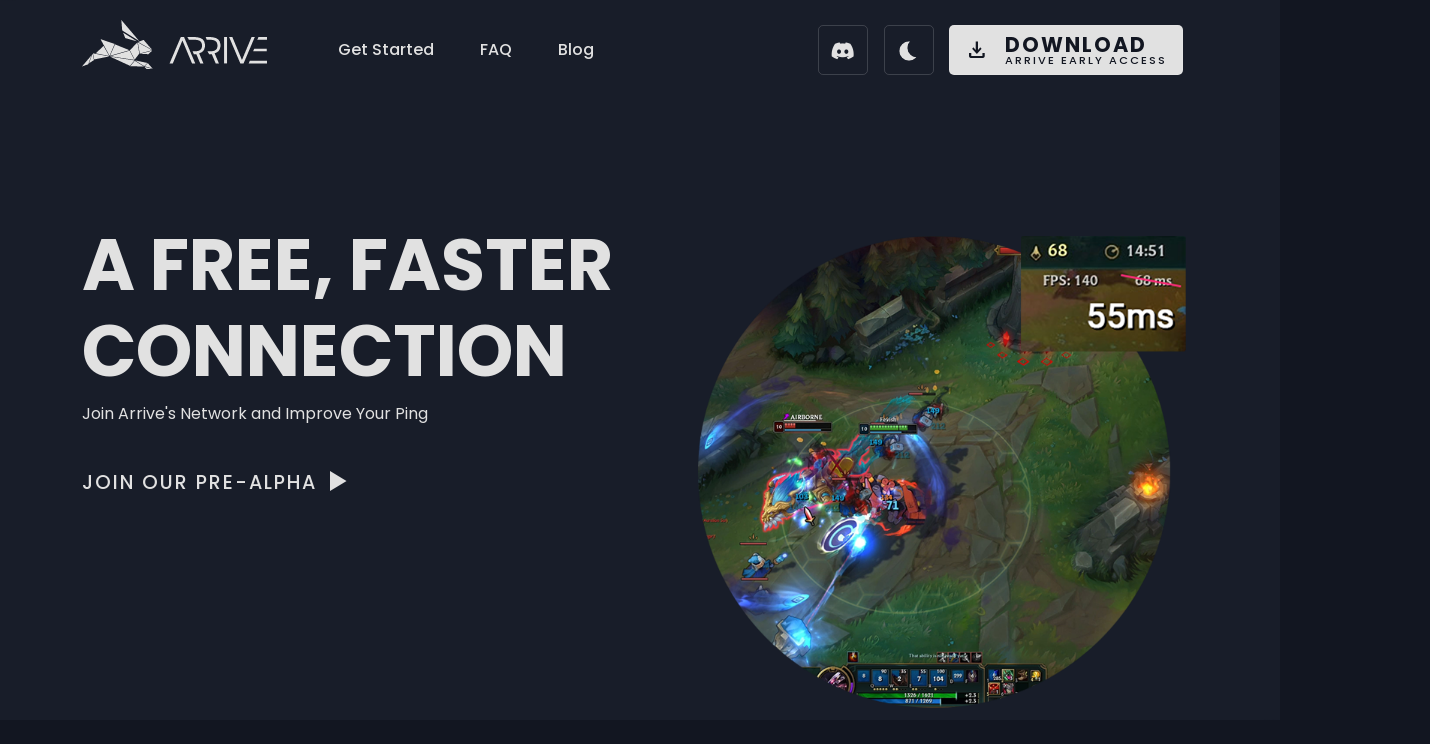

--- FILE ---
content_type: text/html; charset=utf-8
request_url: https://arrive.gg/
body_size: 10463
content:
<!doctype html>
<html lang="en">
  <head>
  <meta charset="UTF-8">
  <meta name="viewport" content="width=device-width, initial-scale=1, shrink-to-fit=no"><title>A Faster Internet for Gamers - Arrive</title>

  <meta name="description" content="Arrive is a faster internet for gamers. Our powerful free tech lowers ping and reduces lag in League of Legends. Early Access.">
  <meta name="author" content="Embark Websites">

  <!-- Meta Tags -->
  <meta property="og:locale" content="en_CA">
  <meta property="og:url" content="/">
  <meta property="og:type" content="website">
  <meta property="og:title" content="A Faster Internet for Gamers - Arrive">
  <meta property="og:description" content="Arrive is a faster internet for gamers. Our powerful free tech lowers ping and reduces lag in League of Legends. Early Access.">
  <meta property="og:image" content="/assets/img/arrive-image.webp">

  <!-- Twitter Meta Tags -->
  <meta name="twitter:card" content="summary_large_image">
  <meta property="twitter:domain" content="/">
  <meta property="twitter:url" content="/">
  <meta name="twitter:title" content="A Faster Internet for Gamers - Arrive">
  <meta name="twitter:description" content="Arrive is a faster internet for gamers. Our powerful free tech lowers ping and reduces lag in League of Legends. Early Access.">
  <meta name="twitter:image" content="/assets/img/arrive-image.webp">

  <script>
    
    // Set default theme to dark mode only if no preference in localStorage

    if (localStorage.theme) document.documentElement.setAttribute("data-theme", localStorage.theme);
  </script>

  <!-- Styles -->
  <link href="https://fonts.googleapis.com/css2?family=Poppins:wght@100;200;300;400;500;700&display=swap"
    rel="stylesheet">
  
  <script src="https://code.jquery.com/jquery-3.6.0.slim.min.js"
    integrity="sha256-u7e5khyithlIdTpu22PHhENmPcRdFiHRjhAuHcs05RI=" crossorigin="anonymous"></script>
  <script src="/assets/js/bootstrap.bundle.js"></script>
  <link href="/assets/css/bootstrap.min.css" rel="stylesheet">
  <link type="text/css" href="/assets/css/style.css" rel="stylesheet">
  <link type="text/css" href="/assets/css/blog.css" rel="stylesheet">
  <link type="text/css" href="/assets/css/dark-toggle.css" rel="stylesheet">


  <link rel="stylesheet" href="https://cdnjs.cloudflare.com/ajax/libs/font-awesome/6.1.1/css/all.min.css"
    integrity="sha512-KfkfwYDsLkIlwQp6LFnl8zNdLGxu9YAA1QvwINks4PhcElQSvqcyVLLD9aMhXd13uQjoXtEKNosOWaZqXgel0g=="
    crossorigin="anonymous" referrerpolicy="no-referrer" />

  <!-- <link href="https://fonts.googleapis.com/icon?family=Material+Icons" -->
  <link rel="stylesheet" href="https://fonts.googleapis.com/css2?family=Material+Symbols+Outlined:opsz,wght,FILL,GRAD@20..48,100..700,0..1,-50..200" rel="stylesheet">
  <link rel="stylesheet" href="/assets/css/splide-core.min.css">
  <link rel="stylesheet" href="/assets/css/atropos.css" />
  <link rel="stylesheet" href="/assets/css/aos.css" />


  <!-- Favicon -->
  <link rel="apple-touch-icon" sizes="180x180" href="/assets/favicon/apple-touch-icon.png">
  <link rel="icon" type="image/png" sizes="32x32" href="/assets/favicon/favicon-32x32.png">
  <link rel="icon" type="image/png" sizes="16x16" href="/assets/favicon/favicon-16x16.png">
  <link rel="manifest" href="/assets/favicon/site.webmanifest">
  <link rel="mask-icon" href="/assets/favicon/safari-pinned-tab.svg" color="#5bbad5">
  <link rel="shortcut icon" href="/assets/favicon/favicon.ico">
  <meta name="msapplication-TileColor" content="#da532c">
  <meta name="msapplication-config" content="/assets/favicon/browserconfig.xml">
  <meta name="theme-color" content="#ffffff">

  <!-- Google Tag Manager -->
  <script>(function (w, d, s, l, i) {
      w[l] = w[l] || []; w[l].push({
        'gtm.start':
          new Date().getTime(), event: 'gtm.js'
      }); var f = d.getElementsByTagName(s)[0],
        j = d.createElement(s), dl = l != 'dataLayer' ? '&l=' + l : ''; j.async = true; j.src =
          'https://www.googletagmanager.com/gtm.js?id=' + i + dl; f.parentNode.insertBefore(j, f);
    })(window, document, 'script', 'dataLayer', 'GTM-M3C2VKJ');</script>
  <!-- End Google Tag Manager -->
  <script type="application/ld+json">
  {
    "@context": "http://schema.org",
    "@type": "Organization",
    "name": "Arrive",
    "description": "Arrive is a faster internet for gamers. Our powerful free tech lowers ping and reduces lag in League of Legends. Early Access.",
    "logo": "https://arrive.gg/assets/img/Arrive-Logo-Mark-Dark.webp",
    "url": "https://arrive.gg/"
  }
</script>

<script type="application/ld+json">
  {
    "@context": "https://schema.org",
    "@type": "BreadcrumbList",
    "itemListElement": [
      {
        "@type": "ListItem",
        "position": 1,
        "name": "Home",
        "item": "https://arrive.gg"
      }]
  }
</script>

</head>
  <body class="index  homepage">
    <!-- Google Tag Manager (noscript) -->
<noscript><iframe src="https://www.googletagmanager.com/ns.html?id=GTM-M3C2VKJ"
height="0" width="0" style="display:none;visibility:hidden"></iframe></noscript>
<!-- End Google Tag Manager (noscript) -->
    <nav class="navbar navbar-expand-lg fixed-top py-0 p-lg-0">
  <div class="container-fluid container-xl h-100">
    <div class="d-flex align-self-start align-self-lg-center justify-content-between nav-top px-3 px-lg-0">
      <a class="navbar-brand" href="/">
        
    <svg width="207" height="67" viewBox="0 0 207 67" fill="none" xmlns="http://www.w3.org/2000/svg">
      <path d="M151.108 48.3277L151.17 48.4819C151.164 48.466 151.159 48.4527 151.154 48.4394L151.108 48.3277Z" fill="currentColor"/>
      <path d="M206.855 32.0142V34.9673H191.452L192.718 32.0142H206.855Z" fill="currentColor"/>
      <path d="M197.466 19.0447L196.13 22.0664H206.906V19.0447H197.466Z" fill="currentColor"/>
      <path d="M187.836 45.4588L186.5 48.4805H206.94V47.0871V45.4588H187.836Z" fill="currentColor"/>
      <path d="M189.709 19.0455L178.973 44.6755L168.237 19.0455H164.619L177.156 48.481H180.791L193.328 19.0455H189.709Z" fill="currentColor"/>
      <path d="M101.619 48.481L112.354 22.8509L123.09 48.481H126.709L114.172 19.0455H110.537L98 48.481H101.619Z" fill="currentColor"/>
      <path d="M158.967 48.4805H162.282V19.0001H158.967V48.4805Z" fill="currentColor"/>
      <path d="M150.399 37.1748C150.405 37.1716 150.41 37.1716 150.41 37.1716L150.399 37.1748Z" fill="currentColor"/>
      <path d="M137.597 28.3955C137.597 27.7568 137.563 27.1525 137.462 26.6168C136.948 22.4049 134.415 20.2673 129.895 19.4519C129.373 19.3516 128.822 19.2698 128.245 19.2065C127.465 19.1194 126.638 19.064 125.755 19.0455C125.241 19.0112 124.658 19.0112 124.11 19.0112H122.639H117.964L119.531 21.9642H124.589C124.879 21.9669 125.159 21.9748 125.435 21.9827C125.438 21.988 128.232 22.1569 129.357 22.4049C129.376 22.4102 129.392 22.4129 129.408 22.4181C129.512 22.4419 129.613 22.4656 129.711 22.4894C129.823 22.5184 129.932 22.5474 130.041 22.5791C130.046 22.5818 130.054 22.5844 130.06 22.5844C132.47 23.2943 133.888 24.7273 134.194 27.4534C134.2 27.4903 134.205 27.5273 134.208 27.5668C134.242 27.8387 134.242 28.1105 134.242 28.3797C134.242 28.7201 134.242 29.0605 134.208 29.364C134.208 29.3772 134.208 29.3878 134.205 29.3983C134.194 29.5593 134.178 29.715 134.157 29.8681C134.154 29.8865 134.154 29.905 134.152 29.9235C134.13 30.0765 134.104 30.227 134.075 30.3695C134.072 30.3853 134.069 30.4011 134.067 30.4196C134.035 30.5647 134 30.7046 133.963 30.8418C133.96 30.855 133.955 30.8682 133.952 30.8814C133.912 31.0187 133.87 31.1506 133.822 31.2799C133.817 31.2905 133.811 31.3037 133.809 31.3169C133.758 31.4435 133.707 31.5676 133.649 31.689C133.644 31.6995 133.638 31.7101 133.633 31.7206C133.577 31.8394 133.516 31.9555 133.449 32.0663C133.444 32.0769 133.439 32.0875 133.431 32.098C133.367 32.2088 133.295 32.3144 133.223 32.4173C133.215 32.4279 133.207 32.4384 133.202 32.449C133.127 32.5493 133.05 32.6469 132.968 32.7419C132.96 32.7525 132.949 32.7604 132.941 32.771C132.859 32.8633 132.774 32.953 132.686 33.0375C132.675 33.0481 132.664 33.0586 132.654 33.0692C132.566 33.1536 132.473 33.2328 132.377 33.312C132.364 33.3225 132.35 33.3304 132.337 33.341C132.241 33.4175 132.143 33.4914 132.039 33.56C132.026 33.5706 132.01 33.5811 131.997 33.589C131.893 33.6577 131.786 33.7236 131.677 33.787C131.661 33.7949 131.643 33.8054 131.627 33.816C131.518 33.8767 131.403 33.9348 131.289 33.9902C131.27 34.0007 131.249 34.0086 131.23 34.0192C131.113 34.072 130.996 34.1248 130.874 34.1749C130.853 34.1828 130.831 34.1907 130.81 34.1987C130.688 34.2488 130.56 34.2937 130.429 34.3385C130.408 34.3464 130.387 34.3517 130.366 34.3596C130.233 34.4045 130.097 34.4441 129.959 34.4837C129.948 34.4863 129.94 34.4889 129.929 34.4916C129.485 34.6051 129.003 34.7053 128.479 34.7845C128.123 34.8373 127.742 34.8822 127.348 34.9165H123.751L125.164 38.2548L127.92 38.1572L132.268 48.4783H133.431C133.439 48.481 133.447 48.481 133.455 48.481H134.107C134.112 48.481 134.117 48.4783 134.123 48.4783H135.887L131.06 37.1755C134.756 36.1568 136.948 34.0166 137.462 30.3167C137.563 29.7387 137.597 29.1291 137.597 28.4826V28.414C137.597 28.4087 137.597 28.4008 137.597 28.3955Z" fill="currentColor"/>
      <path d="M154.917 28.3955C154.917 27.7568 154.882 27.1525 154.781 26.6168C154.267 22.4049 151.734 20.2673 147.214 19.4519C146.692 19.3516 146.142 19.2698 145.564 19.2065C144.785 19.1194 143.957 19.064 143.074 19.0455C142.558 19.0112 141.978 19.0112 141.429 19.0112H139.958H138.324L139.588 21.9642H141.908C142.198 21.9669 142.478 21.9748 142.755 21.9827C142.757 21.988 145.551 22.1569 146.676 22.4049C146.695 22.4102 146.711 22.4129 146.727 22.4181C146.831 22.4419 146.932 22.4656 147.03 22.4894C147.142 22.5184 147.251 22.5474 147.36 22.5791C147.366 22.5818 147.373 22.5844 147.379 22.5844C149.789 23.2943 151.208 24.7273 151.514 27.4534C151.519 27.4903 151.524 27.5273 151.527 27.5668C151.561 27.8387 151.561 28.1105 151.561 28.3797C151.561 28.7201 151.561 29.0605 151.527 29.364C151.527 29.3772 151.527 29.3878 151.524 29.3983C151.514 29.5593 151.498 29.715 151.476 29.8681C151.474 29.8865 151.474 29.905 151.471 29.9235C151.45 30.0765 151.423 30.227 151.394 30.3695C151.391 30.3853 151.388 30.4011 151.386 30.4196C151.354 30.5647 151.319 30.7046 151.282 30.8418C151.279 30.855 151.274 30.8682 151.271 30.8814C151.231 31.0187 151.189 31.1506 151.141 31.2799C151.136 31.2931 151.13 31.3037 151.128 31.3169C151.077 31.4435 151.027 31.5676 150.968 31.689C150.963 31.6995 150.957 31.7101 150.952 31.7206C150.896 31.8394 150.835 31.9555 150.769 32.0663C150.763 32.0769 150.758 32.0875 150.75 32.098C150.686 32.2088 150.614 32.3144 150.542 32.4173C150.534 32.4279 150.526 32.4384 150.521 32.449C150.447 32.5493 150.369 32.6469 150.287 32.7419C150.279 32.7525 150.268 32.7604 150.26 32.771C150.178 32.8633 150.093 32.953 150.005 33.0375C149.994 33.0481 149.984 33.0586 149.973 33.0692C149.885 33.1536 149.792 33.2328 149.696 33.312C149.683 33.3225 149.67 33.3304 149.656 33.341C149.561 33.4175 149.462 33.4914 149.358 33.56C149.345 33.5706 149.329 33.5811 149.316 33.589C149.212 33.6577 149.106 33.7236 148.997 33.787C148.981 33.7949 148.962 33.8054 148.946 33.816C148.837 33.8767 148.722 33.9348 148.608 33.9902C148.589 34.0007 148.568 34.0086 148.55 34.0192C148.432 34.072 148.315 34.1248 148.193 34.1749C148.172 34.1828 148.15 34.1907 148.129 34.1987C148.007 34.2488 147.879 34.2937 147.749 34.3385C147.727 34.3464 147.706 34.3517 147.685 34.3596C147.552 34.4045 147.416 34.4441 147.278 34.4837C147.267 34.4863 147.259 34.4889 147.248 34.4916C146.804 34.6051 146.323 34.7053 145.798 34.7845C145.442 34.8373 145.061 34.8822 144.668 34.9165H140.429L142.233 38.2416H145.274L149.587 48.4783H150.75C150.758 48.481 150.766 48.481 150.774 48.481H151.426C151.431 48.481 151.436 48.4783 151.442 48.4783H153.206L148.379 37.1755C152.075 36.1568 154.267 34.0166 154.781 30.3167C154.882 29.7387 154.917 29.1291 154.917 28.4826V28.414C154.917 28.4087 154.917 28.4008 154.917 28.3955Z" fill="currentColor"/>
      <path d="M54.0315 51.6024L69.4172 51.9673L59.0551 45.5135L54.0315 51.6024Z" fill="currentColor"/>
      <path d="M74.2516 38.1411L78.6836 34.1568L64.8489 37.9339L74.2516 38.1411Z" fill="currentColor"/>
      <path d="M15.3999 37.2497L30.4795 40.2095L24.0433 28.9482L15.3999 37.2497Z" fill="currentColor"/>
      <path d="M0 51.9263L7.01301 49.4072L10.7417 39.3048L0 51.9263Z" fill="currentColor"/>
      <path d="M11.7933 37.3912L7.8645 48.2935L13.4119 44.7294L11.7933 37.3912Z" fill="currentColor"/>
      <path d="M69.6355 51.5254L73.1553 47.976L59.2734 45.0804L69.6355 51.5254Z" fill="currentColor"/>
      <path d="M78.5156 33.7549L62.4619 24.9717L64.6426 37.4619L78.5156 33.7549Z" fill="currentColor"/>
      <path d="M30.5422 40.6813L12.2253 37.2165L13.6527 44.0322L30.5422 40.6813Z" fill="currentColor"/>
      <path d="M68.8875 22.2057L62.7573 24.5788L78.6345 33.3765L68.8875 22.2057Z" fill="currentColor"/>
      <path d="M20.7329 21.3811L30.8272 40.0215L36.5512 26.7666L20.7329 21.3811Z" fill="currentColor"/>
      <path d="M31.3279 40.8627L53.7354 51.1782L58.756 45.1039L31.3279 40.8627Z" fill="currentColor"/>
      <path d="M62.0403 24.9705L53.5176 33.8733L58.9679 44.145L64.0974 37.5103L62.0403 24.9705Z" fill="currentColor"/>
      <path d="M48.4694 20.213L61.4347 23.7964L45.9373 14.0529L48.4694 20.213Z" fill="currentColor"/>
      <path d="M44.9814 11.6375L64.0517 23.5381L44.0044 -0.000288484L44.9814 11.6375Z" fill="currentColor"/>
      <path d="M73.6191 48.1526L70.0994 51.702L78.9341 54.1831L73.6191 48.1526Z" fill="currentColor"/>
      <path d="M72.2296 54.8027L78.5451 54.5984L69.7104 52.1144L72.2296 54.8027Z" fill="currentColor"/>
      <path d="M36.9651 27.2116L31.2734 39.9878L53.1365 33.7558L36.9651 27.2116Z" fill="currentColor"/>
      <path d="M53.3028 34.2275L31.5898 40.4623L58.7002 44.5547L53.3028 34.2275Z" fill="currentColor"/>
    </svg>


      </a>
      <button
        class="navbar-toggler collapsed"
        type="button"
        data-bs-toggle="collapse"
        data-bs-target="#navbarNav"
        aria-controls="navbarNav"
        aria-expanded="false"
        aria-label="Toggle navigation"
      >
        <span></span>
        <span></span>
        <span></span>
      </button>
    </div>
    <div class="collapse navbar-collapse" id="navbarNav">
      <ul class="d-flex py-5 p-lg-0 w-100 navbar-nav align-items-center">
        <li class="nav-item">
          <a class="nav-link" href="/#get-started">Get Started</a>
        </li>
        <li class="nav-item">
          <a class="nav-link" href="/#faq">FAQ</a>
        </li>
        <li class="nav-item">
          <a class="nav-link" href="/blog/">Blog</a>
        </li>
        
        <div class="d-flex flex-row ms-lg-auto">
          <li class="nav-item mb-2 mb-lg-0 p-0 pe-3">
            <a class="nav-btn" target="_blank" href="https://discord.gg/RBs5wJNG6M"><i class="fa-brands fa-discord"></i></a>
          </li>
          <label class="theme-toggle nav-btn" for="theme-toggler">
  <input type="checkbox" id="theme-toggler">
  <div class="" id="theme-toggle" title="Toggles light & dark" aria-label="auto" aria-live="polite">
    <svg class="sun-and-moon" aria-hidden="true" width="22" height="22" viewBox="0 0 24 24">
      <circle class="sun" cx="12" cy="12" r="6" mask="url(#moon-mask)" fill="currentColor" />
      <g class="sun-beams" stroke="currentColor">
        <line x1="12" y1="1" x2="12" y2="3" />
        <line x1="12" y1="21" x2="12" y2="23" />
        <line x1="4.22" y1="4.22" x2="5.64" y2="5.64" />
        <line x1="18.36" y1="18.36" x2="19.78" y2="19.78" />
        <line x1="1" y1="12" x2="3" y2="12" />
        <line x1="21" y1="12" x2="23" y2="12" />
        <line x1="4.22" y1="19.78" x2="5.64" y2="18.36" />
        <line x1="18.36" y1="5.64" x2="19.78" y2="4.22" />
      </g>
      <mask class="moon" id="moon-mask">
        <rect x="0" y="0" width="100%" height="100%" fill="white" />
        <circle cx="24" cy="10" r="6" fill="black" />
      </mask>
    </svg>
  </div>
</label>
<!--
Light/Dark toggle icons and css animation courtesey of:
https://web.dev/building-a-theme-switch-component/
-->
        </div>
        <li class="nav-item mt-4 mt-lg-0">
          <a class="nav-btn download-btn" href="https://download.overwolf.com/install/Download?Name=Arrive&ExtensionId=ljleiiladckmgclnmmmfmddhoehokkodhllceodn&Channel=web_dl_btn&utm_source=marketing+site&utm_medium=header_nav_button&utm_id=marketing_download">
            <div class="download-icon material-symbols-outlined me-3">file_download</div>
            <span>
              <b>Download</b>
              <br>
              Arrive Early Access
            </span>
          </a>
        </li>
      </ul>
    </div>
  </div>
</nav>

    
    <div class="scroller-wrap sticky-top">
  <div class="scroller"></div>
</div>
    
    
    <section class="cta-section">
  <div class="cta-wrapper">
    <div class="container-lg d-flex align-items-center">
      <div class="row w-100">
        <div class="col-lg-6 content">
          <div class="px-2 px-xl-0">
          <div class="scroller-trigger"></div>
            <h1>
              A free, faster<br> connection
            </h1>
            <p>Join Arrive's Network and Improve Your Ping</p>
            <a href="#get-started">
              <h5 class="mt-5 btn arrow" data-aos="fade-right" data-aos-delay="150">Join Our Pre-Alpha</h5>
            </a>
          </div>
        </div>

        <div class="col-lg-6 relative d-flex align-items-center justify-content-center">
          <!-- main Atropos container (required), add your custom class here -->
          <div class="atropos cta-atropos">
            <!-- scale container (required) -->
            <div class="atropos-scale">
              <!-- rotate container (required) -->
              <div class="atropos-rotate">
                <!-- inner container (required) -->
                <div class="atropos-inner">
                  <!-- put your custom content here -->
                  <div class="relative">
                    <img src="/assets/img/lolscreen-circle.webp" data-atropos-offset="5">
                    <img class="topRight" src="/assets/img/pingbeforeafter.webp" data-atropos-offset="1">
                  </div>
                </div>
              </div>
            </div>
          </div>
        </div>
      </div>
    </div>
  </div>
</section>

<section class="untangle">
  <div class="container mt-4">
    <div class="row row text-dark d-flex justify-content-center">
      <div class="col-lg-10 text-center">
        <h3>Untangle the web, find the fastest route</h3>
        <h4>The internet is a labyrinth of pathways and intersections; Arrive untangles the web, providing you the quickest point from A to B.</h4>
      </div>
    </div>
  </div>
</section>
<style>
    
      .dots[data-number='1'] {
        top: 26%;
        left: 15.5%;
      }
      
    
      .dots[data-number='2'] {
        top: 35%;
        left: 18%;
      }
      
    
      .dots[data-number='3'] {
        top: 34%;
        left: 23%;
      }
      
    
      .dots[data-number='4'] {
        top: 36%;
        left: 29%;
      }
      
    
      .dots[data-number='5'] {
        top: 42%;
        left: 22%;
      }
      
    
      .dots[data-number='6'] {
        top: 35.5%;
        left: 46%;
      }
      
    
      .dots[data-number='7'] {
        top: 28%;
        left: 49.5%;
      }
      
    
      .dots[data-number='8'] {
        top: 30%;
        left: 53%;
      }
      
    
      .dots[data-number='9'] {
        top: 41%;
        left: 51%;
      }
      
    
      .dots[data-number='10'] {
        top: 43%;
        left: 58%;
      }
      
    
      .dots[data-number='11'] {
        top: 42%;
        left: 74%;
      }
      
    
      .dots[data-number='12'] {
        top: 40%;
        left: 82%;
      }
      
    
      .dots[data-number='13'] {
        top: 62%;
        left: 29%;
      }
      
    
      .dots[data-number='14'] {
        top: 76%;
        left: 31%;
      }
      
    
      .dots[data-number='15'] {
        top: 65%;
        left: 34%;
      }
      
    
      .dots[data-number='16'] {
        top: 73%;
        left: 35%;
      }
      
    
      .dots[data-number='17'] {
        top: 62%;
        left: 79%;
      }
      
    
      .dots[data-number='18'] {
        top: 66%;
        left: 73%;
      }
      
    
      .dots[data-number='19'] {
        top: 76%;
        left: 78%;
      }
      
    
      .dots[data-number='20'] {
        top: 73%;
        left: 81%;
      }
      
    
      .dots[data-number='21'] {
        top: 82%;
        left: 85%;
      }
      
    
      .dots[data-number='22'] {
        top: 69%;
        left: 56%;
      }
      
    
</style>
<section class="user-map" id="arrive-mind">
  <div class="container-fluid">
    <div class="row d-flex justify-content-center map-container">
    
      
      <div class="dots" data-number="1" data-aos="zoom-in" data-aos-offset="100" data-aos-delay="200"></div>
    
      
      <div class="dots" data-number="2" data-aos="zoom-in" data-aos-offset="100" data-aos-delay="250"></div>
    
      
      <div class="dots" data-number="3" data-aos="zoom-in" data-aos-offset="100" data-aos-delay="300"></div>
    
      
      <div class="dots" data-number="4" data-aos="zoom-in" data-aos-offset="100" data-aos-delay="350"></div>
    
      
      <div class="dots" data-number="5" data-aos="zoom-in" data-aos-offset="100" data-aos-delay="400"></div>
    
      
      <div class="dots" data-number="6" data-aos="zoom-in" data-aos-offset="100" data-aos-delay="450"></div>
    
      
      <div class="dots" data-number="7" data-aos="zoom-in" data-aos-offset="100" data-aos-delay="500"></div>
    
      
      <div class="dots" data-number="8" data-aos="zoom-in" data-aos-offset="100" data-aos-delay="550"></div>
    
      
      <div class="dots" data-number="9" data-aos="zoom-in" data-aos-offset="100" data-aos-delay="600"></div>
    
      
      <div class="dots" data-number="10" data-aos="zoom-in" data-aos-offset="100" data-aos-delay="650"></div>
    
      
      <div class="dots" data-number="11" data-aos="zoom-in" data-aos-offset="100" data-aos-delay="700"></div>
    
      
      <div class="dots" data-number="12" data-aos="zoom-in" data-aos-offset="100" data-aos-delay="750"></div>
    
      
      <div class="dots" data-number="13" data-aos="zoom-in" data-aos-offset="100" data-aos-delay="800"></div>
    
      
      <div class="dots" data-number="14" data-aos="zoom-in" data-aos-offset="100" data-aos-delay="850"></div>
    
      
      <div class="dots" data-number="15" data-aos="zoom-in" data-aos-offset="100" data-aos-delay="900"></div>
    
      
      <div class="dots" data-number="16" data-aos="zoom-in" data-aos-offset="100" data-aos-delay="950"></div>
    
      
      <div class="dots" data-number="17" data-aos="zoom-in" data-aos-offset="100" data-aos-delay="1000"></div>
    
      
      <div class="dots" data-number="18" data-aos="zoom-in" data-aos-offset="100" data-aos-delay="1050"></div>
    
      
      <div class="dots" data-number="19" data-aos="zoom-in" data-aos-offset="100" data-aos-delay="1100"></div>
    
      
      <div class="dots" data-number="20" data-aos="zoom-in" data-aos-offset="100" data-aos-delay="1150"></div>
    
      
      <div class="dots" data-number="21" data-aos="zoom-in" data-aos-offset="100" data-aos-delay="1200"></div>
    
      
      <div class="dots" data-number="22" data-aos="zoom-in" data-aos-offset="100" data-aos-delay="1250"></div>
    
      <div class="col-12 text-center d-flex align-items-lg-center justify-content-center">
        <h2>More Users = Better Connections</h2>
      </div>
    </div>
      <div class="col-lg-12 disclaimer text-center mt-auto">
        <h4><span class="asterisk">*</span> Let's be honest, we can make a lot of connections better - but not every connection.</h4> <p class="m-auto">By joining our network, <b>you are helping</b> us map a better gaming internet for everyone.</p>
      </div>
  </div>
</section>
<section class="px-3 px-lg-5 get-started" id="get-started">
  <div class="container-fluid container-lg text-dark">
    <h3 class="mb-5 text-center">How to get started</h3>
    <div class="row justify-content-center mx-auto pt-3 g-4">
      
      <div class="col-xl-4 d-flex flex-column justify-content-center align-items-start">
        
        <div class="cards h-100" data-aos="fade-up" data-aos-delay="100">
          <h4>01</h4>
          <h3>Download</h3>
          <p><a href="https://download.overwolf.com/install/Download?Name=Arrive&amp;ExtensionId=ljleiiladckmgclnmmmfmddhoehokkodhllceodn&amp;Channel=web_dl_btn&amp;utm_source=marketing+site&amp;utm_medium=get_started_section&amp;utm_id=marketing_download"><span class="material-symbols-outlined fa-2x">file_download</span> <b>DOWNLOAD</b></a> the Arrive app to begin.</p>

          <p class="sub">Arrive requires: <br> <span class="d-flex align-items-center"><img class="icon" src="/assets/img/fa-windows.svg">&nbsp; Windows 10 or 11</span></p>
          
        </div>
      </div>
      
      <div class="col-xl-4 d-flex flex-column justify-content-center align-items-start">
        
        <div class="cards h-100" data-aos="fade-up" data-aos-delay="200">
          <h4>02</h4>
          <h3>Install</h3>
          <p>Run the <em>Arrive - Installer.exe</em> file to install Arrive.</p>

          <p class="sub">Please Note: Arrive is built on the Overwolf app platform. Overwolf will be automatically installed with the Arrive installer.</p>
          
        </div>
      </div>
      
      <div class="col-xl-4 d-flex flex-column justify-content-center align-items-start">
        
        <div class="cards h-100" data-aos="fade-up" data-aos-delay="300">
          <h4>03</h4>
          <h3>Play</h3>
          <p>Start a game of <b>League of Legends</b> or <b>Valorant</b> and Arrive will do it's thing.</p>

          <p class="sub">Feedback is helpful! Share your experience with the Arrive team in <a href="https://discord.gg/RBs5wJNG6M">Discord.</a></p>
          
        </div>
      </div>
      
    </div>
  </div>
</section>
<section id="faq" class="bg-light">
  <div class="container">
    <div class="row">
      <div class="col-lg-8 mx-auto" id="bin-parent">
        <h3 class="mb-5 text-center">Frequently Asked Questions</h3>
        
        <div class="accordion-item pb-2">
          <h2 class="accordion-header" id="header-1">
            <button class="accordion-button collapsed" type="button" data-bs-toggle="collapse"
              data-bs-target="#bin-1" aria-expanded="false" aria-controls="flush-collapseOne">
              <h5 class="m-0">Is Arrive Free?</h5>
            </button>
          </h2>
          <div id="bin-1" class="accordion-collapse collapse"
            aria-labelledby="accordion-1" data-bs-parent="#bin-parent">
            <div class="accordion-body content">
              <p>🆓 Yes, Arrive is free to use for everyone!</p>

            </div>
          </div>
        </div>
        
        <div class="accordion-item pb-2">
          <h2 class="accordion-header" id="header-2">
            <button class="accordion-button collapsed" type="button" data-bs-toggle="collapse"
              data-bs-target="#bin-2" aria-expanded="false" aria-controls="flush-collapseOne">
              <h5 class="m-0">Will Arrive work for me?</h5>
            </button>
          </h2>
          <div id="bin-2" class="accordion-collapse collapse"
            aria-labelledby="accordion-2" data-bs-parent="#bin-parent">
            <div class="accordion-body content">
              <p>We hope so! Arrive's efficacy depends on your ISP and location in regards to both the game's servers, and our network.</p>
<p><strong>While our app works great right now for some players, others may see poor results until we expand our infrastructure.</strong></p>
<p>Our network continuously grows as new data centers are added across the globe.</p>
<p>🌎 Arrive currently supports North America, but we plan to expand to other regions in the future!</p>

            </div>
          </div>
        </div>
        
        <div class="accordion-item pb-2">
          <h2 class="accordion-header" id="header-3">
            <button class="accordion-button collapsed" type="button" data-bs-toggle="collapse"
              data-bs-target="#bin-3" aria-expanded="false" aria-controls="flush-collapseOne">
              <h5 class="m-0">What games does Arrive support?</h5>
            </button>
          </h2>
          <div id="bin-3" class="accordion-collapse collapse"
            aria-labelledby="accordion-3" data-bs-parent="#bin-parent">
            <div class="accordion-body content">
              <p>Arrive currently supports these games:</p>
<ul>
<li>League of Legends</li>
<li>Valorant</li>
</ul>
<p>🔨 We are hard at work expanding our library of supported games.</p>

            </div>
          </div>
        </div>
        
        <div class="accordion-item pb-2">
          <h2 class="accordion-header" id="header-4">
            <button class="accordion-button collapsed" type="button" data-bs-toggle="collapse"
              data-bs-target="#bin-4" aria-expanded="false" aria-controls="flush-collapseOne">
              <h5 class="m-0">How does Arrive work?</h5>
            </button>
          </h2>
          <div id="bin-4" class="accordion-collapse collapse"
            aria-labelledby="accordion-4" data-bs-parent="#bin-parent">
            <div class="accordion-body content">
              <p>Arrive's technology consists of our own network of datacenters and internet routes paired with our software client.  We measure your connection to find the best paths to your ISP, our network, and the game servers.</p>
<p>In addition, we are developing proprietary network protocols that let us continuously improve the stability of the routes.</p>

            </div>
          </div>
        </div>
        
        <div class="accordion-item pb-2">
          <h2 class="accordion-header" id="header-5">
            <button class="accordion-button collapsed" type="button" data-bs-toggle="collapse"
              data-bs-target="#bin-5" aria-expanded="false" aria-controls="flush-collapseOne">
              <h5 class="m-0">Why doesn't my ping match?</h5>
            </button>
          </h2>
          <div id="bin-5" class="accordion-collapse collapse"
            aria-labelledby="accordion-5" data-bs-parent="#bin-parent">
            <div class="accordion-body content">
              <p>There are two reasons your ping in Arrive may not perfectly match the in-game ping.</p>
<p><strong>Adjustment Value</strong><br>
On top of your baseline ping, League of Legends adds an additional 6.5 millisecond extra ping in most regions.  This is just a flag value they add to their reporting of ping for legacy reasons.</p>
<h6>- Some regions, such as Latin American North, no longer have this adjustment value.  Others, such as North America, still have it for about half the games.</h6> <br>
<p><strong>Ping Smooth Moving Average</strong><br>
As is common in many games, League of Legends has a built-in “ping smoothing” mechanism. Smooth Moving Average typically takes an average of the last 10 seconds or so of ping.</p>
<h6>- A benefit of this mechanic is that with one quick look at the ping, a user can get a rough idea of what their ping has been for the last 10 seconds without jitter spikes disrupting the visual.</h6> <h6>- A disadvantage is that the user isn’t truly getting an “accurate” display of their current ping, and won’t see jitter spikes when they occur.</h6> <br>
<p>As of right now, Arrive does not implement an Adjustment Value or Smooth Moving Average mechanic. What you are seeing in Arrive is your vanilla, raw (standard) ping through the Arrive network.</p>
<p><strong>Note:</strong> For Valorant, the Arrive client can only display the ping from our servers to the user. Due to current limitations, we cannot measure your actual in-game ping like we do for League, so the ping shown in Arrive may not exactly match what you see in-game.</p>

            </div>
          </div>
        </div>
        
        <div class="accordion-item pb-2">
          <h2 class="accordion-header" id="header-6">
            <button class="accordion-button collapsed" type="button" data-bs-toggle="collapse"
              data-bs-target="#bin-6" aria-expanded="false" aria-controls="flush-collapseOne">
              <h5 class="m-0">Known Issues / Bugs</h5>
            </button>
          </h2>
          <div id="bin-6" class="accordion-collapse collapse"
            aria-labelledby="accordion-6" data-bs-parent="#bin-parent">
            <div class="accordion-body content">
              <p>Arrive is in early access and as such we expect there to be issues, bugs, and certain incompatibilites that our team is diligently patching up.</p>
<p>👾 <strong>Here's a list of items we are aware of:</strong></p>
<ul>
<li>
<p>Malwarebytes flags Arrives services as &quot;Website blocked due to compromised.&quot;</p>
<p>Please add <code>ArriveMarshal.exe</code> as an exception to Malwarebytes. This file can be located here: <code>C:\Users\%USERPROFILE%\AppData\Local\Arrive</code></p>
</li>
<li>
<p>Call of Duty: Warzone menu crashes when Arrive is installed.</p>
<p>Unfortunately there is currently an incompatibility with Arrive's network drivers and COD. We hope to fully resolve his, but in the meantime we added a &quot;Game Compatibility&quot; toggle.<br>
You can access it by clicking the settings (gear icon) in Arrive, then look for &quot;Game Compatibility&quot; and click &quot;Uninstall&quot;.</p>
</li>
</ul>
<p>We appreciate your patience as we work at improving our software and providing the best experience we can. If you encounter any issues that are not listed here, please let us know in our <a href="https://discord.gg/RBs5wJNG6M">Discord</a>.</p>

            </div>
          </div>
        </div>
        
      </div>
    </div>
  </div>
</section>
    <section class="m-0 mt-auto p-0 bg-light">
  <div class="container footer">
    <hr>
    <div class="row copyright my-4">
      <div class="col-md order-3 order-md-1 mt-3 mt-md-0 d-flex justify-content-center justify-content-md-start">
        <div class="footer-logo">
          <a href="/">
    <svg width="207" height="67" viewBox="0 0 207 67" fill="none" xmlns="http://www.w3.org/2000/svg">
      <path d="M151.108 48.3277L151.17 48.4819C151.164 48.466 151.159 48.4527 151.154 48.4394L151.108 48.3277Z" fill="currentColor"/>
      <path d="M206.855 32.0142V34.9673H191.452L192.718 32.0142H206.855Z" fill="currentColor"/>
      <path d="M197.466 19.0447L196.13 22.0664H206.906V19.0447H197.466Z" fill="currentColor"/>
      <path d="M187.836 45.4588L186.5 48.4805H206.94V47.0871V45.4588H187.836Z" fill="currentColor"/>
      <path d="M189.709 19.0455L178.973 44.6755L168.237 19.0455H164.619L177.156 48.481H180.791L193.328 19.0455H189.709Z" fill="currentColor"/>
      <path d="M101.619 48.481L112.354 22.8509L123.09 48.481H126.709L114.172 19.0455H110.537L98 48.481H101.619Z" fill="currentColor"/>
      <path d="M158.967 48.4805H162.282V19.0001H158.967V48.4805Z" fill="currentColor"/>
      <path d="M150.399 37.1748C150.405 37.1716 150.41 37.1716 150.41 37.1716L150.399 37.1748Z" fill="currentColor"/>
      <path d="M137.597 28.3955C137.597 27.7568 137.563 27.1525 137.462 26.6168C136.948 22.4049 134.415 20.2673 129.895 19.4519C129.373 19.3516 128.822 19.2698 128.245 19.2065C127.465 19.1194 126.638 19.064 125.755 19.0455C125.241 19.0112 124.658 19.0112 124.11 19.0112H122.639H117.964L119.531 21.9642H124.589C124.879 21.9669 125.159 21.9748 125.435 21.9827C125.438 21.988 128.232 22.1569 129.357 22.4049C129.376 22.4102 129.392 22.4129 129.408 22.4181C129.512 22.4419 129.613 22.4656 129.711 22.4894C129.823 22.5184 129.932 22.5474 130.041 22.5791C130.046 22.5818 130.054 22.5844 130.06 22.5844C132.47 23.2943 133.888 24.7273 134.194 27.4534C134.2 27.4903 134.205 27.5273 134.208 27.5668C134.242 27.8387 134.242 28.1105 134.242 28.3797C134.242 28.7201 134.242 29.0605 134.208 29.364C134.208 29.3772 134.208 29.3878 134.205 29.3983C134.194 29.5593 134.178 29.715 134.157 29.8681C134.154 29.8865 134.154 29.905 134.152 29.9235C134.13 30.0765 134.104 30.227 134.075 30.3695C134.072 30.3853 134.069 30.4011 134.067 30.4196C134.035 30.5647 134 30.7046 133.963 30.8418C133.96 30.855 133.955 30.8682 133.952 30.8814C133.912 31.0187 133.87 31.1506 133.822 31.2799C133.817 31.2905 133.811 31.3037 133.809 31.3169C133.758 31.4435 133.707 31.5676 133.649 31.689C133.644 31.6995 133.638 31.7101 133.633 31.7206C133.577 31.8394 133.516 31.9555 133.449 32.0663C133.444 32.0769 133.439 32.0875 133.431 32.098C133.367 32.2088 133.295 32.3144 133.223 32.4173C133.215 32.4279 133.207 32.4384 133.202 32.449C133.127 32.5493 133.05 32.6469 132.968 32.7419C132.96 32.7525 132.949 32.7604 132.941 32.771C132.859 32.8633 132.774 32.953 132.686 33.0375C132.675 33.0481 132.664 33.0586 132.654 33.0692C132.566 33.1536 132.473 33.2328 132.377 33.312C132.364 33.3225 132.35 33.3304 132.337 33.341C132.241 33.4175 132.143 33.4914 132.039 33.56C132.026 33.5706 132.01 33.5811 131.997 33.589C131.893 33.6577 131.786 33.7236 131.677 33.787C131.661 33.7949 131.643 33.8054 131.627 33.816C131.518 33.8767 131.403 33.9348 131.289 33.9902C131.27 34.0007 131.249 34.0086 131.23 34.0192C131.113 34.072 130.996 34.1248 130.874 34.1749C130.853 34.1828 130.831 34.1907 130.81 34.1987C130.688 34.2488 130.56 34.2937 130.429 34.3385C130.408 34.3464 130.387 34.3517 130.366 34.3596C130.233 34.4045 130.097 34.4441 129.959 34.4837C129.948 34.4863 129.94 34.4889 129.929 34.4916C129.485 34.6051 129.003 34.7053 128.479 34.7845C128.123 34.8373 127.742 34.8822 127.348 34.9165H123.751L125.164 38.2548L127.92 38.1572L132.268 48.4783H133.431C133.439 48.481 133.447 48.481 133.455 48.481H134.107C134.112 48.481 134.117 48.4783 134.123 48.4783H135.887L131.06 37.1755C134.756 36.1568 136.948 34.0166 137.462 30.3167C137.563 29.7387 137.597 29.1291 137.597 28.4826V28.414C137.597 28.4087 137.597 28.4008 137.597 28.3955Z" fill="currentColor"/>
      <path d="M154.917 28.3955C154.917 27.7568 154.882 27.1525 154.781 26.6168C154.267 22.4049 151.734 20.2673 147.214 19.4519C146.692 19.3516 146.142 19.2698 145.564 19.2065C144.785 19.1194 143.957 19.064 143.074 19.0455C142.558 19.0112 141.978 19.0112 141.429 19.0112H139.958H138.324L139.588 21.9642H141.908C142.198 21.9669 142.478 21.9748 142.755 21.9827C142.757 21.988 145.551 22.1569 146.676 22.4049C146.695 22.4102 146.711 22.4129 146.727 22.4181C146.831 22.4419 146.932 22.4656 147.03 22.4894C147.142 22.5184 147.251 22.5474 147.36 22.5791C147.366 22.5818 147.373 22.5844 147.379 22.5844C149.789 23.2943 151.208 24.7273 151.514 27.4534C151.519 27.4903 151.524 27.5273 151.527 27.5668C151.561 27.8387 151.561 28.1105 151.561 28.3797C151.561 28.7201 151.561 29.0605 151.527 29.364C151.527 29.3772 151.527 29.3878 151.524 29.3983C151.514 29.5593 151.498 29.715 151.476 29.8681C151.474 29.8865 151.474 29.905 151.471 29.9235C151.45 30.0765 151.423 30.227 151.394 30.3695C151.391 30.3853 151.388 30.4011 151.386 30.4196C151.354 30.5647 151.319 30.7046 151.282 30.8418C151.279 30.855 151.274 30.8682 151.271 30.8814C151.231 31.0187 151.189 31.1506 151.141 31.2799C151.136 31.2931 151.13 31.3037 151.128 31.3169C151.077 31.4435 151.027 31.5676 150.968 31.689C150.963 31.6995 150.957 31.7101 150.952 31.7206C150.896 31.8394 150.835 31.9555 150.769 32.0663C150.763 32.0769 150.758 32.0875 150.75 32.098C150.686 32.2088 150.614 32.3144 150.542 32.4173C150.534 32.4279 150.526 32.4384 150.521 32.449C150.447 32.5493 150.369 32.6469 150.287 32.7419C150.279 32.7525 150.268 32.7604 150.26 32.771C150.178 32.8633 150.093 32.953 150.005 33.0375C149.994 33.0481 149.984 33.0586 149.973 33.0692C149.885 33.1536 149.792 33.2328 149.696 33.312C149.683 33.3225 149.67 33.3304 149.656 33.341C149.561 33.4175 149.462 33.4914 149.358 33.56C149.345 33.5706 149.329 33.5811 149.316 33.589C149.212 33.6577 149.106 33.7236 148.997 33.787C148.981 33.7949 148.962 33.8054 148.946 33.816C148.837 33.8767 148.722 33.9348 148.608 33.9902C148.589 34.0007 148.568 34.0086 148.55 34.0192C148.432 34.072 148.315 34.1248 148.193 34.1749C148.172 34.1828 148.15 34.1907 148.129 34.1987C148.007 34.2488 147.879 34.2937 147.749 34.3385C147.727 34.3464 147.706 34.3517 147.685 34.3596C147.552 34.4045 147.416 34.4441 147.278 34.4837C147.267 34.4863 147.259 34.4889 147.248 34.4916C146.804 34.6051 146.323 34.7053 145.798 34.7845C145.442 34.8373 145.061 34.8822 144.668 34.9165H140.429L142.233 38.2416H145.274L149.587 48.4783H150.75C150.758 48.481 150.766 48.481 150.774 48.481H151.426C151.431 48.481 151.436 48.4783 151.442 48.4783H153.206L148.379 37.1755C152.075 36.1568 154.267 34.0166 154.781 30.3167C154.882 29.7387 154.917 29.1291 154.917 28.4826V28.414C154.917 28.4087 154.917 28.4008 154.917 28.3955Z" fill="currentColor"/>
      <path d="M54.0315 51.6024L69.4172 51.9673L59.0551 45.5135L54.0315 51.6024Z" fill="currentColor"/>
      <path d="M74.2516 38.1411L78.6836 34.1568L64.8489 37.9339L74.2516 38.1411Z" fill="currentColor"/>
      <path d="M15.3999 37.2497L30.4795 40.2095L24.0433 28.9482L15.3999 37.2497Z" fill="currentColor"/>
      <path d="M0 51.9263L7.01301 49.4072L10.7417 39.3048L0 51.9263Z" fill="currentColor"/>
      <path d="M11.7933 37.3912L7.8645 48.2935L13.4119 44.7294L11.7933 37.3912Z" fill="currentColor"/>
      <path d="M69.6355 51.5254L73.1553 47.976L59.2734 45.0804L69.6355 51.5254Z" fill="currentColor"/>
      <path d="M78.5156 33.7549L62.4619 24.9717L64.6426 37.4619L78.5156 33.7549Z" fill="currentColor"/>
      <path d="M30.5422 40.6813L12.2253 37.2165L13.6527 44.0322L30.5422 40.6813Z" fill="currentColor"/>
      <path d="M68.8875 22.2057L62.7573 24.5788L78.6345 33.3765L68.8875 22.2057Z" fill="currentColor"/>
      <path d="M20.7329 21.3811L30.8272 40.0215L36.5512 26.7666L20.7329 21.3811Z" fill="currentColor"/>
      <path d="M31.3279 40.8627L53.7354 51.1782L58.756 45.1039L31.3279 40.8627Z" fill="currentColor"/>
      <path d="M62.0403 24.9705L53.5176 33.8733L58.9679 44.145L64.0974 37.5103L62.0403 24.9705Z" fill="currentColor"/>
      <path d="M48.4694 20.213L61.4347 23.7964L45.9373 14.0529L48.4694 20.213Z" fill="currentColor"/>
      <path d="M44.9814 11.6375L64.0517 23.5381L44.0044 -0.000288484L44.9814 11.6375Z" fill="currentColor"/>
      <path d="M73.6191 48.1526L70.0994 51.702L78.9341 54.1831L73.6191 48.1526Z" fill="currentColor"/>
      <path d="M72.2296 54.8027L78.5451 54.5984L69.7104 52.1144L72.2296 54.8027Z" fill="currentColor"/>
      <path d="M36.9651 27.2116L31.2734 39.9878L53.1365 33.7558L36.9651 27.2116Z" fill="currentColor"/>
      <path d="M53.3028 34.2275L31.5898 40.4623L58.7002 44.5547L53.3028 34.2275Z" fill="currentColor"/>
    </svg>

</a>
        </div>
      </div>

      <div
        class="col-12 col-md-6 d-flex flex-column flex-md-row footer-links order-1 order-lg-2 justify-content-center justify-content-md-end align-items-center align-items-md-start"
      >
        <a href="/terms-of-service">Terms and Use</a>
        <a class="ms-md-3 me-md-5" href="/privacy-policy">Privacy Policy</a>
      </div>

      <div class="socials my-2 col-12 col-md-1 order-2 d-flex justify-content-center justify-content-md-end">
        <a class="ps-0" target="_blank" href="https://discord.gg/RBs5wJNG6M"><i class="fa-brands fa-discord"></i></a>
        <a target="_blank" href="https://twitter.com/arrive_hq"><i class="fa-brands fa-twitter"></i></a>
      </div>

      <p class="col-12 mt-1 mb-0 order-5 text-center text-md-start">
        &copy;
        <script>
          document.write(new Date().getFullYear());
        </script>
        <span id="footerdate"> </span> Arrive Gaming Inc.  All Rights Reserved.
      </p>
    </div>
  </div>
</section>

    <script src="/assets/js/splide.min.js"></script>
    <script src="/assets/js/atropos.js"></script>
    <script src="/assets/js/aos.js"></script>
    <script src="/assets/js/arrive.js"></script>
  </body>
</html>


--- FILE ---
content_type: text/css; charset=utf-8
request_url: https://arrive.gg/assets/css/style.css
body_size: 6551
content:
:root,
[data-theme="dark"] {
  --brand: #fe2d76;
  --primary: #121621;
  --secondary: #1f232d;
  --tertiary: #181d29;
  /* --secondary: #181d29; */
  --contrast: #e1e1e1;
  --text: #c4c4c4;
  --gray: #636065;
  --border: #efefef2b;
  --brandFilter: invert(39%) sepia(99%) saturate(4706%) hue-rotate(323deg) brightness(103%) contrast(99%);
  --shadow: 5px 5px 5px #05060840;
  --outer: 11px 11px 22px #121621, -11px -11px 22px #121621;
  --inner: inset 12px 12px 12px #21252933, inset -12px -12px 12px #121621;
  --map: url("/assets/img/arrive-map-dark.webp");
  --cubic-bezier: 0.3s cubic-bezier(0.25, 1, 0.5, 1);
  --transition: 0.3s cubic-bezier(0.25, 1, 0.5, 1);
  --nav-transition: 0.3s cubic-bezier(0.4, 0, 1, 1);
}

[data-theme="light"] {
  --brand: #fe2d76;
  --primary: #f1f1f1;
  --secondary: #ebecf0;
  --tertiary: #fcfcfc;
  --contrast: #212529;
  --text: #404347;
  --gray: #636065;
  --border: #2125292b;
  --brandFilter: invert(39%) sepia(99%) saturate(4706%) hue-rotate(323deg) brightness(103%) contrast(99%);
  --shadow: 5px 5px 5px #c4c4c4;
  --outer: 11px 11px 22px #c8c9cc, -11px -11px 22px #ffffff;
  --inner: inset 12px 12px 12px #21252933, inset -12px -12px 12px #ffffff;
  --map: url("/assets/img/arrive-map-light.webp");
}

html {
  font-size: 16px;
}
html,
body,
* {
  padding: 0;
  margin: 0;
  scroll-behavior: smooth;
}

body {
  overflow-x: hidden;
  font-family: "Poppins", sans-serif;
  background: var(--primary);
  color: var(--text);
  min-height: 100vh;
  font-size: 1rem;
}

/* Bootstrap resets */
@media (min-width: 1650px) and (max-width: 1921px) {

  nav .container,
  nav .container-lg,
  nav .container-xl,
  #breadcrumbs .container,
  #breadcrumbs .container-lg,
  #breadcrumbs .container-xl {
    max-width: 90%;
  }
}

@media (min-width: 1921px) {

  #breadcrumbs .container,
  #breadcrumbs .container-lg,
  #breadcrumbs .container-md,
  #breadcrumbs .container-sm,
  #breadcrumbs .container-xl,
  #breadcrumbs .container-xxl,
  nav .container,
  nav .container-lg,
  nav .container-md,
  nav .container-sm,
  nav .container-xl,
  nav .container-xxl {
    max-width: 1800px;
  }
}

.nav-link:focus,
.nav-link:hover {
  color: currentColor;
}

.btn {
  color: currentColor;
}

.btn:hover {
  color: currentColor;
  opacity: 0.7;
}

svg {
  width: auto;
}

/* Google Material Font Icons */
.material-sys-outlined {
  font-variation-settings: "FILL" 0, "wght" 400, "GRAD" 0, "opsz" 48;
}

.material-symbols-outlined {
  vertical-align: middle;
}

.icon {
  width: 15px;
  height: auto;
  vertical-align: middle;
}

[data-theme="dark"] .icon {
  filter: invert();
}

.bg-light {
  background-color: var(--primary) !important;
}

.brand {
  color: var(--brand);
}

.content a {
  border-bottom: 1px solid var(--contrast);
  transition: var(--transition);
}

.content a:hover {
  border-color: var(--brand);
}

section {
  display: flex;
  flex-direction: column;
  padding: 100px 0;
  z-index: 2;
}

.hashtag {
  color: var(--brand);
  opacity: 0.8;
  font-weight: 700;
}

@media screen and (max-width: 991px) {
  section {
    padding: 40px 0;
  }
}

section.info {
  overflow: hidden;
}

section.info img {
  border-radius: 10px;
}

h1,
h2,
h3,
h4,
h5,
h6 {
  font-family: "Poppins", sans-serif;
  font-weight: 600;
  text-transform: uppercase;
  color: var(--contrast);
  line-height: 1.1;
}

h1 {
  font-size: 4.5rem;
  display: flex;
}

.homepage h1 {
  font-weight: 600;
  text-transform: uppercase;
  line-height: 1.4;
}

.homepage h3 {
  margin-top: 1.2rem;
  text-transform: uppercase;
  font-weight: 600;
  letter-spacing: 2px;
  color: var(--contrast);
  font-size: 2.5rem;
}

/* BS Resets */

.btn {
  border: none;
  outline: none;
  box-shadow: none;
  padding: 0;
}

.relative {
  position: relative;
}

a,
a:visited,
a:hover {
  text-decoration: none;
  color: inherit;
}

h1 b {
  font-weight: 500;
}

ul, ol {
  display: flex;
  flex-direction: column;
  gap: 0.75rem;
}

li {
  overflow-wrap: break-word;
}

p, li {
  font-size: 1rem;
  @media (min-width: 768px) {
    font-size: 1.25rem;
  }
}

@media screen and (max-width: 991px) {
  p,
  li {
    font-size: 0.85rem;
  }
}

/* Buttons */
.bg-light .arrow {
  color: var(--contrast);
}

.bg-light .arrow:hover {
  color: var(--contrast);
  opacity: 0.7;
}

.arrow {
  position: relative;
  padding-left: 0;
  padding-right: 0px;
  background: none;
  color: #fff;
  width: fit-content;
}

.cta:hover .arrow,
.arrow:hover {
  background: none;
  border: none;
  color: var(--primary);
}

.arrow:focus,
.arrow:focus-visible {
  border-radius: 0;
  border: none;
  outline: none;
  box-shadow: none;
}

.arrow:before {
  /* content: url("[data-uri]"); */
  font-family: "Material Symbols Outlined";
  font-variation-settings: "FILL" 1, "wght" 400, "GRAD" 0, "opsz" 48;
  content: "\e86b";
  font-size: 150%;
  color: currentColor;
  position: absolute;
  top: 50%;
  right: -30px;
  width: 20px;
  -webkit-transform: translate(0, -50%) rotate(90deg);
  transform: translate(0, -50%) rotate(90deg);
  transition: var(--transition);
  display: flex;
  align-items: center;
  justify-content: center;
}

article a:hover~div a .arrow:before,
.cta:hover .arrow:before,
.arrow:hover:before {
  -webkit-transform: translate(7px, -50%) rotate(90deg);
  transform: translate(7px, -50%) rotate(90deg);
}

h5.btn {
  text-transform: uppercase;
  letter-spacing: 1px;
  font-size: 1.1rem;
  line-height: 1.1rem;
  font-weight: 500;
  color: var(--text);
}

h5.btn:hover {
  color: var(--text);
  opacity: 0.7;
}

h5.btn:before {
  font-size: 125%;
}

/* Logo */

/* Nav */

.navbar {
  height: var(--navbar-height);
  transition: var(--nav-transition);
  background: none;
}

body:not(.scrolled) .navbar {
  --contrast: #e1e1e1;
  --primary: #121621;
  --border: #efefef2b;
}

.navbar-brand svg {
  height: 100%;
  padding: 5px 0;
  color: var(--contrast);
}

.navbar .navbar-brand {
  display: flex;
  align-items: center;
  transition: var(--nav-transition);
  margin-right: 3rem;
  height: 5rem;
}

.scrolled .navbar .navbar-brand {
  height: 4rem;
}

.navbar ul {
  padding: 10px 0;
}

li.nav-item {
  font-size: 1.3rem;
  padding: 0 15px;
  opacity: 1;
}

li.nav-item a {
  font-weight: 500;
  color: var(--contrast);
}

li.nav-item a:hover {
  color: var(--contrast);
  opacity: 0.7;
}

.nav-btn {
  border: 1px solid var(--border);
  border-radius: 5px;
  display: flex;
  align-items: center;
  justify-content: center;
  padding: 15px;
  height: 50px;
  width: 50px;
  color: var(--contrast) !important;
  opacity: 1;
  font-size: 1.2rem;
}

.nav-btn:hover {
  opacity: 0.7;
}

.download-btn {
  position: relative;
  width: 100%;
  margin-bottom: 0;
  z-index: 2;
  width: fit-content;
  overflow: hidden;
  text-transform: uppercase;
  white-space: nowrap;
  display: flex;
  align-items: center;
  color: var(--primary) !important;
  background: var(--contrast);
}

.download-icon {
  position: relative;
  transition: top 0.3s cubic-bezier(0.25, 1, 0.5, 1);
  /* Adjust the cubic-bezier values */
  top: 0;
  font-size: 1.8rem;
}

.download-btn:hover .download-icon {
  top: 3px;
}

.download-btn span {
  line-height: 1;
  letter-spacing: 2px;
  font-size: 0.7rem;
}

.download-btn span b {
  letter-spacing: 2px;
  font-size: 1.3rem;
}

[data-theme="light"] .download-btn {
  color: var(--brand);
}

.bg-gradient {
  position: relative;
  border-radius: 100px;
  background-color: var(--secondary);
  padding: 0.5rem 1rem;
}

.bg-gradient:before {
  content: "";
  z-index: -1;
  position: absolute;
  top: 0;
  right: 0;
  bottom: 0;
  left: 0;
  background: linear-gradient(352deg, #b5b5b5 -20%, #ffffff 74%);
  transform: translate3d(0px, 0px, 0) scale(1.08);
  filter: blur(5px);
  opacity: 1;
  transition: opacity 0.3s;
  border-radius: inherit;
}

/* Neumorphism */
.neu-inner,
.neu-outer {
  position: relative;
  z-index: 1;
}

.neu-inner:after,
.neu-outer:after,
.neu-inner:before,
.neu-outer:before {
  content: "";
  position: absolute;
  top: 0;
  left: 0;
  width: 100%;
  height: 100%;
  border-radius: 100px;
  z-index: -1;
  transition: var(--transition);
  opacity: 0;
}

/* neu Outer */
.neu-outer:after {
  background: var(--secondary);
  box-shadow: var(--outer);
  opacity: 1;
}

.neu-outer:before {
  background: var(--secondary);
  box-shadow: var(--inner);
}

a.neu-outer:hover:after {
  opacity: 0;
}

a.neu-outer:hover:before {
  opacity: 1;
}

/* neu Inner */
.neu-inner {
  background: #f1f1f1;
  box-shadow: inset 12px 12px 12px #21252933, inset -12px -12px 12px #ffffff;
}

/*
* Prevents issues when the parent creates a
* stacking context. (For example, using the transform
* property )
*/
.bg-gradient::after {
  content: "";
  z-index: -1;
  position: absolute;
  top: 0;
  right: 0;
  bottom: 0;
  left: 0;
  background: inherit;
  border-radius: inherit;
}

/* Navbar Scrolled */

body,
body.scrolled {
  --navbar-height: 65px;
}

@media screen and (min-width: 991px) {
  body {
    --navbar-height: 100px;
  }

  body.scrolled {
    --navbar-height: 85px;
  }
}

.nav-expanded,
.scrolled .navbar {
  height: var(--navbar-height);
  background-color: var(--primary);
}

.nav-expanded:before,
.scrolled .navbar:before {
  content: "";
  position: absolute;
  top: 0;
  left: 0;
  height: 100%;
  width: 100%;
  background-color: var(--primary);
  opacity: 0.2;
  z-index: -1;
}

.scrolled .navbar li.nav-item a.nav-link {
  color: var(--contrast);
  z-index: 1;
}

.scrolled .navbar .download-btn {
  /* border: 2px solid transparent; */
}

li.nav-item a.download-btn:hover {
  opacity: 1;
}

@media screen and (max-width: 1300px) {
  .nav-item .nav-link {
    font-size: 1rem;
  }
}

@media screen and (max-width: 991px) {
  .nav-top {
    flex: 0 0 100%;
    z-index: 2;
  }

  .nav-expanded,
  .scrolled .nav-expanded {
    height: 100%;
    min-height: 100%;
  }

  .nav-expanded {
    height: 100%;
  }

  .navbar-brand svg {
    max-height: 50px;
  }

  .scrolled .navbar .navbar-brand svg {
    max-height: 45px;
  }

  .nav-item .nav-link {
    font-size: 1.5rem;
  }

  .download-btn {
    font-size: 1.5rem;
  }

  .navbar-collapse {
    position: fixed;
    width: 100%;
    display: block;
    visibility: hidden;
    opacity: 0;
    z-index: -1;
    top: 0;
    left: 0;
    width: 100%;
    height: 100%;
    transition: all 0.2s;
  }

  .navbar-collapse.show {
    min-height: 100%;
    visibility: visible;
    opacity: 1;
    z-index: 1;
  }

  .navbar-collapse ul.navbar-nav {
    position: relative;
    top: var(--navbar-height);
  }

  .navbar-collapse ul.navbar-nav li {
    opacity: 0;
  }

  .navbar-collapse.show ul.navbar-nav li {
    opacity: 1;
    transition: var(--transition);
  }

  .navbar-collapse.show ul.navbar-nav li:nth-of-type(1) {
    transition-delay: 0.06s;
  }

  .navbar-collapse.show ul.navbar-nav li:nth-of-type(2) {
    transition-delay: 0.12s;
  }

  .navbar-collapse.show ul.navbar-nav li:nth-of-type(3) {
    transition-delay: 0.18s;
  }

  .navbar-collapse.show ul.navbar-nav li:nth-of-type(4) {
    transition-delay: 0.24s;
  }

  .navbar-collapse.show ul.navbar-nav li:nth-of-type(5) {
    transition-delay: 0.3s;
  }
}

/* Hamburger */

.navbar-toggler {
  padding-left: 0;
}

.navbar-toggler,
.navbar-toggler:focus {
  border: 0;
  outline: none;
  box-shadow: none;
  transform: scaleX(-1);
}

/* Define the shape and color of the hamburger lines */
.navbar-toggler span {
  display: block;
  background-color: var(--contrast);
  height: 3px;
  width: 25px;
  margin-top: 5px;
  margin-bottom: 5px;
  position: relative;
  left: 0;
  opacity: 1;
  transition: var(--transition);
  transform-origin: center left;
}

/* top line needs a little padding */
.navbar-toggler span:nth-child(1) {
  margin-top: 0.3em;
}

/**
 * Animate collapse into X.
 */

/* top line rotates 45 degrees clockwise and moves up and in a bit to close the center of the X in the center of the button */
.navbar-toggler:not(.collapsed) span:nth-child(1) {
  transform: translate(15%, -33%) rotate(45deg);
  width: auto;
}

/* center line goes transparent */
.navbar-toggler:not(.collapsed) span:nth-child(2) {
  opacity: 0;
}

/* bottom line rotates 45 degrees counter clockwise, in, and down a bit to close the center of the X in the center of the button  */
.navbar-toggler:not(.collapsed) span:nth-child(3) {
  transform: translate(15%, 33%) rotate(-45deg);
  width: auto;
}

/**
 * Animate collapse open into hamburger menu
 */

/* top line moves back to initial position and rotates back to 0 degrees */
.navbar-toggler span:nth-child(1) {
  transform: translate(0%, 0%) rotate(0deg);
  width: 80%;
}

/* middle line goes back to regular color and opacity */
.navbar-toggler span:nth-child(2) {
  opacity: 1;
}

/* bottom line goes back to initial position and rotates back to 0 degrees */
.navbar-toggler span:nth-child(3) {
  transform: translate(0%, 0%) rotate(0deg);
  width: 60%;
}

.navbar-toggler span:nth-child(4) {
  transform: translate(0%, 0%) rotate(0deg);
  visibility: hidden;
  width: 50px;
}

/* Scroller */
.scroller-wrap {
  background-color: transparent;
  z-index: 15;
  top: var(--navbar-height);
  transition: var(--nav-transition);
  /* margin-top: -200px;
  margin-bottom: 200px; */
  height: 0;
}

.scrolled .scroller-wrap {
  max-width: 100%;
}

.scroller {
  width: 0%;
  height: 7px;
  background-color: var(--brand);
  z-index: 10;
  position: relative;
  transition: 1s ease;
}

@media screen and (max-width: 768px) {
  .scroller {
    height: 4px;
  }
}

/* Scroll trigger neccessary as intersection observer
cannot see scroller-wrap position sticky. */
.scroller-trigger {
  position: absolute;
  margin-top: calc(-1px - (2 * var(--navbar-height)));
  left: 0;
  width: 100%;
  height: var(--navbar-height);
  /* background: #e5e5e50d; */
}

@media screen and (max-width: 768px) {
  .scroller-wrap {
    max-width: 80%;
  }
}

/* Breadcrumbs */
#breadcrumbs {
  position: relative;
  z-index: 9;
  top: calc(10px + var(--navbar-height));
  opacity: 0.75;
  text-transform: uppercase;
  font-weight: 500;
  font-size: 90%;
  background: var(--secondary);
  padding: 0.5rem;
}

.current-breadcrumb {
  font-weight: 300;
}

/* Hero */
.hero {
  background-color: var(--secondary);
  overflow-x: hidden;
}

.heading-container {
  z-index: 1;
  height: calc(100vh + 25px);
  display: flex;
  align-items: center;
  justify-content: center;
  flex-direction: column;
  position: relative;
}

.heading-container:before {
  content: "";
  position: absolute;
  top: 0;
  left: 0;
  width: 100%;
  height: 100%;
  background-repeat: no-repeat;
  background-size: cover;
  background-position: center top;
  filter: brightness(0.65);
  width: 100%;
}

[data-theme="dark"] .heading-container:before {
  filter: brightness(0.55);
}

.homepage .hero h1 {
  font-weight: 800;
  letter-spacing: 1rem;
  text-transform: uppercase;
  white-space: nowrap;
  margin: 0;
  font-size: 10vw;
}

.hero h1 {
  position: relative;
}

.hero h1 span {
  z-index: 1;
}

.asterisk {
  color: var(--brand);
  font-weight: 900;
  font-size: 115%;
}

.hero h1 b {
  margin-left: 1.5rem;
}

.homepage .hero h2 {
  z-index: 2;
  margin-top: 1rem;
  white-space: nowrap;
  font-size: 2.5vw;
}

[data-theme="light"] .hero {
  --contrast: #e1e1e1;
}

.homepage .hero h1,
.homepage .hero h2 {
  color: var(--contrast);
  text-shadow: 2px 2px rgb(18 22 33 / 43%);
}

@media (min-width: 1400px) {
  .homepage .hero h1 {
    font-size: 10rem;
  }

  .homepage .hero h2 {
    font-size: 2.2rem;
    letter-spacing: 10px;
  }
}

@media (min-width: 1200px) {
  .homepage h1 {
    font-size: 4.5rem;
    line-height: 4.3rem;
  }

  .homepage .h3,
  .homepage h3 {
    font-size: 2.3rem;
  }
}

@media screen and (max-width: 991px) {
  .heading-container {
    height: 80vh;
  }

  .homepage h1 {
    font-size: 8.5vw;
    padding: 0 2vw;
  }

  .hero h2 {
    font-size: 7vw;
  }

  .homepage h3 {
    font-size: 4vw;
  }

  .homepage .hero h2 {
    letter-spacing: 2px;
    font-size: 3vw;
  }

  .homepage h4 {
    font-size: 3.8vw;
  }
}

@media screen and (max-width: 768px) {
  .homepage .hero h1 {
    font-size: 10vw;
    padding: 5px 10px;
    letter-spacing: 0.6rem;
  }

  .homepage .hero h1 b {
    margin-left: 0.75rem;
  }
}

/* CTA Section */
section.cta-section {
  overflow-x: clip;
  overflow-y: visible;
  position: relative;
  display: flex;
  justify-content: center;
  background-color: var(--secondary);
}

@media screen and (max-width: 991px) {
  section.cta-section {
    contain: layout;
  }
}

.cta-wrapper {
  position: relative;
  z-index: 5;
  padding-bottom: 4rem;
  background-color: var(--tertiary);
  filter: drop-shadow(var(--shadow));
  display: flex;
  justify-content: center;
  height: 100vh;

  @media (min-width: 768px) {
    height: 70vh;
    min-height: 750px;
  }
}

[data-theme="light"] .cta-wrapper {
  background-color: var(--brand);
}

@media screen and (min-width: 768px) {
  .cta-wrapper {
    padding-top: 5rem;
    padding-bottom: 5rem;
  }
}

.cta-wrapper:before,
.cta-wrapper:after {
  content: "";
  position: absolute;
  top: calc(1px - 6vw);
  left: 0;
  width: 100%;
  height: 6vw;
  background-color: inherit;
  clip-path: polygon(0% 6vw, 100% 0%, 100% 100%, 0% 100%);
  z-index: -1;
}

.cta-wrapper:after {
  top: calc(100% - 1px);
  clip-path: polygon(0% 0%, 100% 0%, 100% calc(100% - 6vw), 0% 100%);
}

.cta-wrapper h1 {
  font-size: 4.5rem;
  line-height: 1.2;
}

.cta-wrapper h5 {
  display: flex;
  align-items: center;
  font-size: 1.2rem;
  font-weight: 500;
  text-transform: uppercase;
  letter-spacing: 2px;
  margin-top: 1.2rem;
}

.cta-wrapper h5 span {
  font-size: 250%;
  line-height: 0;
}

.cta-wrapper img {
  max-width: 100%;
  border-radius: 5px;
  max-height: 550px;
  width: auto;
  object-fit: contain;
  z-index: 1;
}

.cta-section p,
.cta-section h1,
.cta-section h2,
.cta-section h5 {
  color: var(--primary);
}

[data-theme="dark"] .cta-section h1,
[data-theme="dark"] .cta-section h2,
[data-theme="dark"] .cta-section p,
[data-theme="dark"] .cta-section h5 {
  color: var(--contrast);
}

.cta-section img.topRight {
  position: absolute;
  top: 0;
  left: 0;
  z-index: 2;
}

.cta-atropos {
  position: absolute !important;
  top: -25px;
  right: 0;
}

.atropos-inner {
  overflow: visible !important;
}

@media screen and (max-width: 1200px) {
  .cta-wrapper h1 {
    font-size: 8.5vw;
  }

  .cta-wrapper img {
    max-height: 70%;
    height: 100%;
  }
}

.cta-section {
  padding-top: 0;
}

@media screen and (max-width: 991px) {
  .cta-section h2 {
    font-size: 6.5vw;
  }

  .cta-atropos {
    position: relative !important;
    margin-bottom: -200px;
    top: 0;
  }

  .cta-wrapper img {
    max-height: 400px;
    height: 100%;
  }
}

@media screen and (max-width: 500px) {
  .cta-atropos {
    pointer-events: none;
  }
}

/* CTA */

.cta {
  z-index: 99;
}

@media screen and (max-width: 991px) {
  .cta {
    overflow: hidden;
  }
}

.cta,
.cards {
  border-radius: 10px;
  padding: 50px 50px;
  position: relative;
  width: 100%;
}

.cards {
  padding: 40px;
  display: grid;
  grid-template-rows: auto auto 1fr 1fr;
  position: relative;
  overflow: hidden;
}

@media screen and (min-width: 1200px) {
  .cards {
    max-width: 450px;
  }
}

.cards:before {
  content: "";
  position: absolute;
  height: 100%;
  width: 100%;
  background-color: var(--tertiary);
  opacity: 0.85;
  z-index: -1;
}

.cards h4 {
  color: var(--text);
}

.cards h3 {
  color: var(--brand);
  margin-bottom: 2.5rem;
  margin-top: 0;
}

.cards p {
  font-size: 1rem;
  color: var(--text);
  opacity: 1;
}

.cards .sub {
  margin-top: 1rem;
  margin-bottom: 0;
  font-size: 0.8rem;
  opacity: 0.85;
}

.cards a {
  position: relative;
}

.cards a:after {
  content: "";
  position: absolute;
  left: 0;
  bottom: -3px;
  height: 2px;
  width: 100%;
  background: var(--brand);
  transition: var(--transition);
}

.cards:hover a:after,
.cards a:hover:after {
  bottom: -7px;
  height: 4px;
}

.offset {
  border-radius: 10px;
  padding: 50px 50px;
  margin-top: -150px;
  position: relative;
  z-index: 1;
}

.atParent {
  position: absolute;
  top: 70%;
  left: 50%;
  transform: translate(-50%, -50%);
  height: 400px;
  width: 400px;
}

.cta h3 span {
  opacity: 0.72;
  font-weight: 300;
}

.disclaimer h4 {
  letter-spacing: 2px;
}

.disclaimer p {
  max-width: 100%;
}

.cta-alt p {}

@media screen and (max-width: 1200px) {
  .atParent {
    height: 350px;
    width: 350px;
    left: 45%;
    top: 60%;
  }
}

@media screen and (max-width: 991px) {
  .atParent {
    position: relative;
    top: 0;
    left: 0;
    height: 100%;
    width: 100%;
    transform: none;
  }
}

/* Untangle Section */
section.untangle {
  background-color: var(--secondary);
  padding-bottom: 0;
}

section.untangle h3 {
  text-transform: uppercase;
  font-weight: 600;
  letter-spacing: 2px;
  color: var(--contrast);
}

section.untangle h4 {
  margin-top: 1.2rem;
  font-weight: 300;
  letter-spacing: 2px;
  color: var(--contrast);
  opacity: 0.85;
}

/* User Map */
.user-map {
  background-color: var(--secondary);
  padding-top: 80px;
}

.user-map .map-container {}

.user-map .map-container {
  position: relative;
  background-image: var(--map);
  background-repeat: no-repeat;
  background-size: contain;
  background-position: center center;
  width: 100%;
  height: auto;
  aspect-ratio: 16 / 9;
  z-index: 1;
}

[data-theme="light"] .user-map h2 {
  color: var(--brand);
}

.user-map h2 {
  color: var(--contrast);
  padding: 0 25px;
  white-space: nowrap;
  font-size: 3vw;
  z-index: 2;
  padding: 0;
  margin: 0;
}

.dots {
  position: absolute;
  width: 2.5%;
  height: auto;
  max-width: 25px;
  aspect-ratio: 1;
  background-color: var(--brand);
  border-radius: 100px;
  padding: 0;
  z-index: 10;
}

@media screen and (max-width: 991px) {
  .user-map h2 {
    margin-top: -50px;
    font-size: 1rem;
    white-space: normal;
  }
}

/* Get Started */
.get-started {
  position: relative;
  z-index: 10;
}

.get-started:before {
  content: "";
  background-image: url("/assets/img/Arrive-Rabbit-Large.webp");
  background-size: 70%;
  background-repeat: no-repeat;
  background-position: -35% center;
  object-fit: contain;
  position: absolute;
  height: 100%;
  width: 100%;
  top: 0;
  left: 0;
  opacity: 0.15;
  z-index: -1;
}

[data-theme="dark"] .get-started:before {
  filter: invert(1);
}

/* Spinner */

.spinner {
  border: 25px solid #f3f3f3;
  border-radius: 50%;
  border-top: 25px solid var(--brand);
  width: 220px;
  height: 220px;
  -webkit-animation: spin 5s linear infinite;
  /* Safari */
  animation: spin 5s linear infinite;
}

/* Safari */
@-webkit-keyframes spin {
  0% {
    -webkit-transform: rotate(0deg);
  }

  100% {
    -webkit-transform: rotate(360deg);
  }
}

@keyframes spin {
  0% {
    transform: rotate(0deg);
  }

  100% {
    transform: rotate(360deg);
  }
}

/* Slider */
.brands-slider {
  overflow: hidden;
  max-width: 1400px;
  z-index: 10;
  padding-top: 2rem;
  padding-bottom: 4rem;

  @media (min-width: 768px) {
    padding-top: 150px;
    padding-bottom: 200px;
  }
}

.brands-slider li {
  display: flex;
  align-items: center;
  justify-content: center;
}

.brands-slider img {
  height: 60px;
  object-fit: contain;
  filter: contrast(1) brightness(1.5);
}

[data-theme="light"] .brands-slider img {
  filter: none;
}

@media (max-width: 991px) {
  .brands-slider img {
    max-width: 115px;
    height: auto;
  }
}

/* Solution */
.solution img.overtop {
  position: absolute;
  top: 50px;
  left: 80px;
  height: 100%;
  width: auto;
}

/* Accordion Binning */

.accordion-body {
  padding: 0;
  max-width: 700px;
}

.accordion-item {
  background: none;
  border: none;

  li {
    font-size: 0.85rem;

    @media (min-width: 991px) {
      font-size: 1.3rem;
    }
  }
}

.accordion-item h5 {
  text-transform: initial;
  letter-spacing: initial;
  padding-right: 2rem;
  font-size: 1.5rem;
}

.accordion-item h6 {
  font-family: "Poppins";
  opacity: 0.75;
  font-weight: 400;
  letter-spacing: initial;
  text-transform: initial;
}

.accordion-button,
.accordion-button:not(.collapsed) {
  background: none;
  border: none;
  box-shadow: none;
  color: var(--contrast);
  padding-left: 0;
}

.accordion-button::after {
  transition: var(--transition);
}

.accordion-button:not(.collapsed)::after {
  transform: scaleY(-1);
  background-image: none;
}

.accordion-button:hover:after {
  color: var(--brand);
}

.accordion-button:focus {
  border: none;
  box-shadow: none;
}

.accordion-button:after {
  font-size: 1.7rem;
}

.accordion-button:after {
  font-family: "Material Symbols Outlined";
  font-weight: 600;
  content: "\e5cf";
  background-image: none;
  width: auto;
  height: auto;
  position: absolute;
  right: 5px;
}

@media screen and (min-width: 991px) {
  .accordion-button:after {
    font-size: 3rem;
  }

  .accordion-item h5 {
    font-size: 2.5rem;
  }
}

/* Legal */
.legal {
  margin-top: 40px;
}

.footer-logo svg {
  max-height: 40px;
}

.footer p {
  font-size: 1rem;
}

.footer .socials a {
  color: var(--contrast);
  padding-left: 1rem;
}

.footer .socials a i {
  font-size: 2rem;
}

/* BS Equal Cols*/
/* .row.equal-cols {
  display: -webkit-flex;
  display: -ms-flexbox;
  display: flex;
  -webkit-flex-wrap: wrap;
  -ms-flex-wrap: wrap;
  flex-wrap: wrap;
}
.row.equal-cols:before,
.row.equal-cols:after {
  display: block;
}
.row.equal-cols > [class*="col-"] {
  display: -webkit-flex;
  display: -ms-flexbox;
  display: flex;
  -webkit-flex-direction: column;
  -ms-flex-direction: column;
  flex-direction: column;
}
.row.equal-cols > [class*="col-"] > * {
  -webkit-flex: 1 1 auto;
  -ms-flex: 1 1 auto;
  flex: 1 1 auto;
} */

@media screen and (min-width: 991px) {
  /* Scrollbars */

  ::-webkit-scrollbar {
    height: 9px;
    /* height of horizontal scrollbar ← You're missing this */
    width: 9px;
    /* width of vertical scrollbar */
  }

  /* Track */
  ::-webkit-scrollbar-track {
    background: var(--secondary);
  }

  /* Handle */
  ::-webkit-scrollbar-thumb {
    background: var(--contrast);
  }

  ::-webkit-scrollbar-thumb:horizontal {
    background: var(--contrast);
  }

  /* Handle on hover */
  ::-webkit-scrollbar-thumb:hover {
    background: var(--brand);
  }
}

--- FILE ---
content_type: text/css; charset=utf-8
request_url: https://arrive.gg/assets/css/blog.css
body_size: 226
content:
/* Blog List */
.blog-list {
  max-width: 1200px;
}
.blog-list p {
  font-size: 1rem;
}
.blog-list article {
  display: grid;
  grid-template-rows: 350px auto;
}

.blog-list article > a {
  overflow: hidden;
  border-radius: 25px;
}
.blog-list article img {
  object-fit: cover;
  height: 102%;
  width: 102%;
  transition: .3s ease-out;
}
.blog-list article:hover img {
  height: 100%;
  width: 100%;
}

/* Blog Articles */
article {
  margin-top: 80px;
  font-size: 1rem;
}
article p,
article li {
  font-weight: 300;
}
@media screen and (max-width: 991px) {
  p,
  li {
    font-size: 1em;
  }
}

.article strong, .article b {
  font-weight: 800;
}

article a {
  position: relative;
}
article a,
article a:hover,
article a:visited {
  font-weight: 400;
  color: var(--brand);
}
article a:hover {
  text-decoration: underline;
}
.tags {
  text-transform: uppercase;
  font-weight: 300;
  font-size: 95%;
  opacity: 0.95;
  letter-spacing: 2px;
}
.article-image {
  border-radius: 25px;
  overflow: hidden;
  width: 100%;
  height: 100%;
  max-height: 400px;
}
article .article-content img {
  max-width: 100%;
  object-fit: cover;
  border: 2px solid var(--contrast);
  border-radius: 2rem;
}
article .article-credit {
  margin-top: 0.25rem;
  font-size: 75%;
  margin-left: auto;
  a, a:hover {
    color: var(--text);
  }
}

.article article {
  max-width: 750px;
  font-size: 0.88em;
  @media (min-width: 991px) {
    font-size: 1em;
  }
}
article h1 {
  font-size: 350%;
  letter-spacing: 1px;
}
article .article-title h2 {
  font-size: 160%;
  line-height: unset;
  letter-spacing: unset;
  text-transform: unset;
  font-weight: 400;
  opacity: 0.85;
}
[data-theme="light"] article .article-title h2 {
  opacity: 0.65;
}
article h2 {
  font-size: 145%;
  font-weight: 500;
  letter-spacing: unset;
  text-transform: capitalize;
}
article h2:not(:first-of-type) {
  margin-top: 2rem;
}
article h3 {
  font-size: 125%;
  text-transform: none;
  letter-spacing: initial;
}
article h6 {
  letter-spacing: unset;
  text-transform: capitalize;
  font-weight: 500;
  font-size: 0.9em;
  opacity: 0.7;
  margin: 0;
}
[data-theme="light"] article h6 {
  opacity: 0.5;
}

@media screen and (max-width: 991px) {
  article h1 {
    font-size: 2em;
  }
}


--- FILE ---
content_type: text/css; charset=utf-8
request_url: https://arrive.gg/assets/css/dark-toggle.css
body_size: 341
content:
.theme-toggle input {
	display: none;
}
.theme-toggle {
	--ease-3: cubic-bezier(0.25, 0, 0.3, 1);
	--ease-out-5: cubic-bezier(0, 0, 0, 1);
	--ease-elastic-3: cubic-bezier(0.5, 1.25, 0.75, 1.25);
	--ease-elastic-4: cubic-bezier(0.5, 1.5, 0.75, 1.25);
	--size: 1.5rem;
	--icon-fill: var(--contrast);
	--icon-fill-hover: var(--contrast);
	-webkit-tap-highlight-color: transparent;
	aspect-ratio: 1;
	background: none;
	/* block-size: var(--size); */
	/* border: none; */
	/* border-radius: 50%; */
	cursor: pointer;
	/* inline-size: var(--size); */
	outline-offset: 5px;
	padding: 0;
	touch-action: manipulation;
  display: flex;
	position: relative;
}
.theme-toggle > svg {
	stroke-linecap: round;
	block-size: 100%;
	inline-size: 100%;
}
@media (hover: none) {
	.theme-toggle {
		--size: 48px;
	}
}
label.theme-toggle:before {
  content: '';
	height: 100%;
  width: 100%;
  position: absolute;
	top: 50%;
	left: 50%;
	transform: translate(-50%, -50%);
}
/* label.theme-toggle {
  height: 100%;
  width: 100%;
  flex: 1;
  padding: 15px;
} */
.sun-and-moon > .moon,
.sun-and-moon > .sun,
.sun-and-moon > .sun-beams {
	transform-origin: center center;
}
.sun-and-moon > .moon,
.sun-and-moon > .sun {
	fill: var(--icon-fill);
}
.nav-btn:hover > .sun-and-moon > .moon,
.nav-btn:hover > .sun-and-moon > .sun {
	fill: var(--icon-fill-hover);
  opacity: 0.7;
}
.theme-toggle:focus-visible > .sun-and-moon > .moon {
	fill: var(--icon-fill-hover);
}
.theme-toggle:focus-visible > .sun-and-moon > .sun {
	fill: var(--icon-fill-hover);
}
.sun-and-moon > .sun-beams {
	stroke: var(--icon-fill);
	stroke-width: 2px;
}
.nav-btn:hover .sun-and-moon > .sun-beams {
	stroke: var(--icon-fill-hover);
}
.theme-toggle:focus-visible .sun-and-moon > .sun-beams {
	stroke: var(--icon-fill-hover);
}
[data-theme='dark'] .sun-and-moon > .sun {
	transform: scale(1.75);
}
[data-theme='dark'] .sun-and-moon > .sun-beams {
	opacity: 0;
}
[data-theme='dark'] .sun-and-moon > .moon > circle {
	transform: translate(-7px);
}
@supports (cx: 1) {
	[data-theme='dark'] .sun-and-moon > .moon > circle {
		cx: 17;
		transform: translate(0);
	}
}
@media (prefers-reduced-motion: no-preference) {
	.sun-and-moon > .sun {
		transition: transform 0.5s var(--ease-elastic-3);
	}
	.sun-and-moon > .sun-beams {
		transition: transform 0.5s var(--ease-elastic-4), opacity 0.5s var(--ease-3);
	}
	.sun-and-moon .moon > circle {
		transition: transform 0.25s var(--ease-out-5);
	}
	@supports (cx: 1) {
		.sun-and-moon .moon > circle {
			transition: cx 0.25s var(--ease-out-5);
		}
	}
	[data-theme='dark'] .sun-and-moon > .sun {
		transform: scale(1.75);
		transition-duration: 0.25s;
		transition-timing-function: var(--ease-3);
	}
	[data-theme='dark'] .sun-and-moon > .sun-beams {
		transform: rotate(-25deg);
		transition-duration: 0.15s;
	}
	[data-theme='dark'] .sun-and-moon > .moon > circle {
		transition-delay: 0.25s;
		transition-duration: 0.5s;
	}
}


--- FILE ---
content_type: text/css; charset=utf-8
request_url: https://arrive.gg/assets/css/atropos.css
body_size: 111
content:
/**
 * Atropos 1.0.2
 * Touch-friendly 3D parallax hover effects
 * https://atroposjs.com
 *
 * Copyright 2021-2022 
 *
 * Released under the MIT License
 *
 * Released on: February 17, 2022
 */

.atropos {
  position: relative;
  display: block;
  perspective: 1200px;
  transform: translate3d(0, 0, 0);
}
.atropos-rotate-touch,
.atropos-rotate-scroll-x,
.atropos-rotate-scroll-y {
  -webkit-tap-highlight-color: rgba(0, 0, 0, 0);
  -webkit-touch-callout: none;
  -webkit-user-select: none;
     -moz-user-select: none;
      -ms-user-select: none;
          user-select: none;
}
.atropos-rotate-touch-scroll-y {
  touch-action: pan-y;
}
.atropos-rotate-touch-scroll-x {
  touch-action: pan-x;
}
.atropos-rotate-touch {
  touch-action: none;
}
.atropos-scale,
.atropos-rotate {
  width: 100%;
  height: 100%;
  transform-style: preserve-3d;
  transition-property: transform;
  display: block;
}
.atropos-shadow,
.atropos-highlight {
  position: absolute;
  pointer-events: none;
  transition-property: transform, opacity;
  display: block;
  opacity: 0;
}
.atropos-shadow {
  z-index: -1;
  background: #000;
  left: 0;
  top: 0;
  width: 100%;
  height: 100%;
  filter: blur(30px);
}
.atropos-highlight {
  left: -50%;
  top: -50%;
  width: 200%;
  height: 200%;
  background-image: radial-gradient(circle at 50%, rgba(255, 255, 255, 0.25), transparent 50%);
  z-index: 0;
}
.atropos-rotate {
  position: relative;
}
.atropos-inner {
  width: 100%;
  height: 100%;
  position: relative;
  overflow: hidden;
  transform-style: preserve-3d;
  transform: translate3d(0, 0, 0);
  display: block;
}
.atropos-active {
  z-index: 1;
}
.atropos-active .atropos-shadow {
  opacity: 1 !important;
}
[data-atropos-offset] {
  transition-property: transform;
}
[data-atropos-opacity] {
  transition-property: opacity;
}
[data-atropos-offset][data-atropos-opacity] {
  transition-property: transform, opacity;
}


--- FILE ---
content_type: application/javascript
request_url: https://arrive.gg/assets/js/arrive.js
body_size: 800
content:
/* Light / Dark Toggle - Localstorage set in head */

const currentTheme = localStorage.getItem("theme");
if (!currentTheme) {
  document.documentElement.setAttribute("data-theme", "dark");
}

// Dark / Light toggle
function switchTheme(e) {
  if (e.target.checked) {
    document.documentElement.setAttribute("data-theme", "light");
    localStorage.setItem("theme", "light");
  } else {
    document.documentElement.setAttribute("data-theme", "dark");
    localStorage.setItem("theme", "dark");
  }
}
const toggleSwitch = document.querySelector(
  '.theme-toggle input[type="checkbox"]'
);

// Add event listener to the toggle switch
toggleSwitch.addEventListener("change", switchTheme);

// Check the user's preference from localStorage and set the initial theme
if (currentTheme) {
  document.documentElement.setAttribute("data-theme", currentTheme);
  // Make sure the toggle switch is in sync with the theme preference
  toggleSwitch.checked = currentTheme === "light";
}

/* Atrpops */
const myAtropos = Atropos({
  el: ".cta-atropos",
  shadow: false,
});
AOS.init();

/* Page Scroll Progress Bar */
$(document).on("scroll", function () {
  var pixels = $(document).scrollTop();
  var pageHeight = $(document).height() - $(window).height();
  // var progress = 15 + (85 * pixels) / pageHeight;
  var progress = 100 * pixels / pageHeight;
  // console.log('Pixels:' + pixels);
  // console.log('Page Height:' + pageHeight);
  // console.log('Progress:' + progress);
  $(".scroller").css("width", progress + "%");
});

/* Adds observer for scroller trigger */
var observer = new IntersectionObserver(
  function (entries) {
    // no intersection with screen
    if (entries[0].intersectionRatio === 0)
      document.querySelector('body').classList.add('scrolled');
    // fully intersects with screen
    else if (entries[0].intersectionRatio === 1)
      document.querySelector('body').classList.remove('scrolled');
  },
  { threshold: [0, 1] }
);

const scrollerWrap = document.querySelector('.scroller-trigger');
if (scrollerWrap) {
  observer.observe(document.querySelector('.scroller-trigger'));
}

/* Adds class to navbar (parent) of mobile menu for conditional styling. */
$(".navbar-toggler").click(function () {
  if ($(this).attr("aria-expanded") === "true") {
    $(".navbar").addClass("nav-expanded");
  } else {
    $(".navbar").removeClass("nav-expanded");
  }
});

// Get all anchor links in the nav menu
const navLinks = document.querySelectorAll('.nav-link');

// Add a click event listener to each anchor link
navLinks.forEach((link) => {
  link.addEventListener('click', () => {
    // Check if the mobile menu is open
    const mobileMenu = document.querySelector('.navbar-collapse');
    const isMobileMenuOpen = mobileMenu.classList.contains('show');

    // If the mobile menu is open, close it
    if (isMobileMenuOpen) {
      const button = document.querySelector('.navbar-toggler');
      button.click(); // This will simulate a click on the menu button and close the mobile menu
    }
  });
});

/* Brands Slider */
const splideElement = document.querySelector(".brands-slider");
if (splideElement) {
  var splide = new Splide(".brands-slider", {
    type: "loop",
    perPage: 3,
    perMove: 1,
    dots: false,
    pagination: false,
    arrows: false,
    breakpoints: {
      640: {
        perPage: 2,
      },
    },
  });
  splide.mount();
}


--- FILE ---
content_type: application/javascript
request_url: https://arrive.gg/assets/js/atropos.js
body_size: 3631
content:
/**
 * Atropos 1.0.2
 * Touch-friendly 3D parallax hover effects
 * https://atroposjs.com
 *
 * Copyright 2021-2022 
 *
 * Released under the MIT License
 *
 * Released on: February 17, 2022
 */

(function (global, factory) {
  typeof exports === 'object' && typeof module !== 'undefined' ? module.exports = factory() :
  typeof define === 'function' && define.amd ? define(factory) :
  (global = typeof globalThis !== 'undefined' ? globalThis : global || self, global.Atropos = factory());
})(this, (function () { 'use strict';

  function _extends() {
    _extends = Object.assign || function (target) {
      for (var i = 1; i < arguments.length; i++) {
        var source = arguments[i];

        for (var key in source) {
          if (Object.prototype.hasOwnProperty.call(source, key)) {
            target[key] = source[key];
          }
        }
      }

      return target;
    };

    return _extends.apply(this, arguments);
  }

  /* eslint-disable no-restricted-globals */
  var $ = function $(el, sel) {
    return el.querySelector(sel);
  };

  var $$ = function $$(el, sel) {
    return el.querySelectorAll(sel);
  };

  var removeUndefinedProps = function removeUndefinedProps(obj) {
    if (obj === void 0) {
      obj = {};
    }

    var result = {};
    Object.keys(obj).forEach(function (key) {
      if (typeof obj[key] !== 'undefined') result[key] = obj[key];
    });
    return result;
  };

  function Atropos(originalParams) {
    if (originalParams === void 0) {
      originalParams = {};
    }

    var _originalParams = originalParams,
        el = _originalParams.el,
        eventsEl = _originalParams.eventsEl;
    var self = {
      __atropos__: true,
      params: _extends({
        alwaysActive: false,
        activeOffset: 50,
        shadowOffset: 50,
        shadowScale: 1,
        duration: 300,
        rotate: true,
        rotateTouch: true,
        rotateXMax: 15,
        rotateYMax: 15,
        rotateXInvert: false,
        rotateYInvert: false,
        stretchX: 0,
        stretchY: 0,
        stretchZ: 0,
        commonOrigin: true,
        shadow: true,
        highlight: true,
        onEnter: null,
        onLeave: null,
        onRotate: null
      }, removeUndefinedProps(originalParams || {})),
      destroyed: false,
      isActive: false
    };
    var params = self.params;
    var rotateEl;
    var scaleEl;
    var innerEl;
    var elBoundingClientRect;
    var eventsElBoundingClientRect;
    var shadowEl;
    var highlightEl;
    var isScrolling;
    var clientXStart;
    var clientYStart;
    var queue = [];
    var queueFrameId;

    var purgeQueue = function purgeQueue() {
      queueFrameId = requestAnimationFrame(function () {
        queue.forEach(function (data) {
          if (typeof data === 'function') {
            data();
          } else {
            var element = data.element,
                prop = data.prop,
                value = data.value;
            element.style[prop] = value;
          }
        });
        queue.splice(0, queue.length);
        purgeQueue();
      });
    };

    purgeQueue();

    var $setDuration = function $setDuration(element, value) {
      queue.push({
        element: element,
        prop: 'transitionDuration',
        value: value
      });
    };

    var $setEasing = function $setEasing(element, value) {
      queue.push({
        element: element,
        prop: 'transitionTimingFunction',
        value: value
      });
    };

    var $setTransform = function $setTransform(element, value) {
      queue.push({
        element: element,
        prop: 'transform',
        value: value
      });
    };

    var $setOpacity = function $setOpacity(element, value) {
      queue.push({
        element: element,
        prop: 'opacity',
        value: value
      });
    };

    var $setOrigin = function $setOrigin(element, value) {
      queue.push({
        element: element,
        prop: 'transformOrigin',
        value: value
      });
    };

    var $on = function $on(element, event, handler, props) {
      return element.addEventListener(event, handler, props);
    };

    var $off = function $off(element, event, handler, props) {
      return element.removeEventListener(event, handler, props);
    };

    var createShadow = function createShadow() {
      var created;
      shadowEl = $(el, '.atropos-shadow');

      if (!shadowEl) {
        shadowEl = document.createElement('span');
        shadowEl.classList.add('atropos-shadow');
        created = true;
      }

      $setTransform(shadowEl, "translate3d(0,0,-" + params.shadowOffset + "px) scale(" + params.shadowScale + ")");

      if (created) {
        rotateEl.appendChild(shadowEl);
      }
    };

    var createHighlight = function createHighlight() {
      var created;
      highlightEl = $(el, '.atropos-highlight');

      if (!highlightEl) {
        highlightEl = document.createElement('span');
        highlightEl.classList.add('atropos-highlight');
        created = true;
      }

      $setTransform(highlightEl, "translate3d(0,0,0)");

      if (created) {
        innerEl.appendChild(highlightEl);
      }
    };

    var setChildrenOffset = function setChildrenOffset(_ref) {
      var _ref$rotateXPercentag = _ref.rotateXPercentage,
          rotateXPercentage = _ref$rotateXPercentag === void 0 ? 0 : _ref$rotateXPercentag,
          _ref$rotateYPercentag = _ref.rotateYPercentage,
          rotateYPercentage = _ref$rotateYPercentag === void 0 ? 0 : _ref$rotateYPercentag,
          duration = _ref.duration,
          opacityOnly = _ref.opacityOnly,
          easeOut = _ref.easeOut;

      var getOpacity = function getOpacity(element) {
        if (element.dataset.atroposOpacity && typeof element.dataset.atroposOpacity === 'string') {
          return element.dataset.atroposOpacity.split(';').map(function (v) {
            return parseFloat(v);
          });
        }

        return undefined;
      };

      $$(el, '[data-atropos-offset], [data-atropos-opacity]').forEach(function (childEl) {
        $setDuration(childEl, duration);
        $setEasing(childEl, easeOut ? 'ease-out' : '');
        var elementOpacity = getOpacity(childEl);

        if (rotateXPercentage === 0 && rotateYPercentage === 0) {
          if (!opacityOnly) $setTransform(childEl, "translate3d(0, 0, 0)");
          if (elementOpacity) $setOpacity(childEl, elementOpacity[0]);
        } else {
          var childElOffset = parseFloat(childEl.dataset.atroposOffset) / 100;

          if (!Number.isNaN(childElOffset) && !opacityOnly) {
            $setTransform(childEl, "translate3d(" + -rotateYPercentage * -childElOffset + "%, " + rotateXPercentage * -childElOffset + "%, 0)");
          }

          if (elementOpacity) {
            var min = elementOpacity[0],
                max = elementOpacity[1];
            var rotatePercentage = Math.max(Math.abs(rotateXPercentage), Math.abs(rotateYPercentage));
            $setOpacity(childEl, min + (max - min) * rotatePercentage / 100);
          }
        }
      });
    };

    var setElements = function setElements(clientX, clientY) {
      var isMultiple = el !== eventsEl;

      if (!elBoundingClientRect) {
        elBoundingClientRect = el.getBoundingClientRect();
      }

      if (isMultiple && !eventsElBoundingClientRect) {
        eventsElBoundingClientRect = eventsEl.getBoundingClientRect();
      }

      if (typeof clientX === 'undefined' && typeof clientY === 'undefined') {
        var rect = isMultiple ? eventsElBoundingClientRect : elBoundingClientRect;
        clientX = rect.left + rect.width / 2;
        clientY = rect.top + rect.height / 2;
      }

      var rotateX = 0;
      var rotateY = 0;
      var _elBoundingClientRect = elBoundingClientRect,
          top = _elBoundingClientRect.top,
          left = _elBoundingClientRect.left,
          width = _elBoundingClientRect.width,
          height = _elBoundingClientRect.height;
      var transformOrigin;

      if (!isMultiple) {
        var centerX = width / 2;
        var centerY = height / 2;
        var coordX = clientX - left;
        var coordY = clientY - top;
        rotateY = params.rotateYMax * (coordX - centerX) / (width / 2) * -1;
        rotateX = params.rotateXMax * (coordY - centerY) / (height / 2);
      } else {
        var _eventsElBoundingClie = eventsElBoundingClientRect,
            parentTop = _eventsElBoundingClie.top,
            parentLeft = _eventsElBoundingClie.left,
            parentWidth = _eventsElBoundingClie.width,
            parentHeight = _eventsElBoundingClie.height;
        var offsetLeft = left - parentLeft;
        var offsetTop = top - parentTop;

        var _centerX = width / 2 + offsetLeft;

        var _centerY = height / 2 + offsetTop;

        var _coordX = clientX - parentLeft;

        var _coordY = clientY - parentTop;

        rotateY = params.rotateYMax * (_coordX - _centerX) / (parentWidth - width / 2) * -1;
        rotateX = params.rotateXMax * (_coordY - _centerY) / (parentHeight - height / 2);
        transformOrigin = clientX - left + "px " + (clientY - top) + "px";
      }

      rotateX = Math.min(Math.max(-rotateX, -params.rotateXMax), params.rotateXMax);
      if (params.rotateXInvert) rotateX = -rotateX;
      rotateY = Math.min(Math.max(-rotateY, -params.rotateYMax), params.rotateYMax);
      if (params.rotateYInvert) rotateY = -rotateY;
      var rotateXPercentage = rotateX / params.rotateXMax * 100;
      var rotateYPercentage = rotateY / params.rotateYMax * 100;
      var stretchX = (isMultiple ? rotateYPercentage / 100 * params.stretchX : 0) * (params.rotateYInvert ? -1 : 1);
      var stretchY = (isMultiple ? rotateXPercentage / 100 * params.stretchY : 0) * (params.rotateXInvert ? -1 : 1);
      var stretchZ = isMultiple ? Math.max(Math.abs(rotateXPercentage), Math.abs(rotateYPercentage)) / 100 * params.stretchZ : 0;
      $setTransform(rotateEl, "translate3d(" + stretchX + "%, " + -stretchY + "%, " + -stretchZ + "px) rotateX(" + rotateX + "deg) rotateY(" + rotateY + "deg)");

      if (transformOrigin && params.commonOrigin) {
        $setOrigin(rotateEl, transformOrigin);
      }

      if (highlightEl) {
        $setDuration(highlightEl, params.duration + "ms");
        $setEasing(highlightEl, 'ease-out');
        $setTransform(highlightEl, "translate3d(" + -rotateYPercentage * 0.25 + "%, " + rotateXPercentage * 0.25 + "%, 0)");
        $setOpacity(highlightEl, Math.max(Math.abs(rotateXPercentage), Math.abs(rotateYPercentage)) / 100);
      }

      setChildrenOffset({
        rotateXPercentage: rotateXPercentage,
        rotateYPercentage: rotateYPercentage,
        duration: params.duration + "ms",
        easeOut: true
      });
      if (typeof params.onRotate === 'function') params.onRotate(rotateX, rotateY);
    };

    var activate = function activate() {
      queue.push(function () {
        return el.classList.add('atropos-active');
      });
      $setDuration(rotateEl, params.duration + "ms");
      $setEasing(rotateEl, 'ease-out');
      $setTransform(scaleEl, "translate3d(0,0, " + params.activeOffset + "px)");
      $setDuration(scaleEl, params.duration + "ms");
      $setEasing(scaleEl, 'ease-out');

      if (shadowEl) {
        $setDuration(shadowEl, params.duration + "ms");
        $setEasing(shadowEl, 'ease-out');
      }

      self.isActive = true;
    };

    var onPointerEnter = function onPointerEnter(e) {
      isScrolling = undefined;
      if (e.type === 'pointerdown' && e.pointerType === 'mouse') return;
      if (e.type === 'pointerenter' && e.pointerType !== 'mouse') return;

      if (e.type === 'pointerdown') {
        e.preventDefault();
      }

      clientXStart = e.clientX;
      clientYStart = e.clientY;

      if (params.alwaysActive) {
        elBoundingClientRect = undefined;
        eventsElBoundingClientRect = undefined;
        return;
      }

      activate();
      if (typeof params.onEnter === 'function') params.onEnter();
    };

    var onTouchMove = function onTouchMove(e) {
      if (isScrolling === false && e.cancelable) {
        e.preventDefault();
      }
    };

    var onPointerMove = function onPointerMove(e) {
      if (!params.rotate || !self.isActive) return;

      if (e.pointerType !== 'mouse') {
        if (!params.rotateTouch) return;
        e.preventDefault();
      }

      var clientX = e.clientX,
          clientY = e.clientY;
      var diffX = clientX - clientXStart;
      var diffY = clientY - clientYStart;

      if (typeof params.rotateTouch === 'string' && (diffX !== 0 || diffY !== 0) && typeof isScrolling === 'undefined') {
        if (diffX * diffX + diffY * diffY >= 25) {
          var touchAngle = Math.atan2(Math.abs(diffY), Math.abs(diffX)) * 180 / Math.PI;
          isScrolling = params.rotateTouch === 'scroll-y' ? touchAngle > 45 : 90 - touchAngle > 45;
        }

        if (isScrolling === false) {
          el.classList.add('atropos-rotate-touch');

          if (e.cancelable) {
            e.preventDefault();
          }
        }
      }

      if (e.pointerType !== 'mouse' && isScrolling) {
        return;
      }

      setElements(clientX, clientY);
    };

    var onPointerLeave = function onPointerLeave(e) {
      elBoundingClientRect = undefined;
      eventsElBoundingClientRect = undefined;
      if (!self.isActive) return;
      if (e && e.type === 'pointerup' && e.pointerType === 'mouse') return;
      if (e && e.type === 'pointerleave' && e.pointerType !== 'mouse') return;

      if (typeof params.rotateTouch === 'string' && isScrolling) {
        el.classList.remove('atropos-rotate-touch');
      }

      if (params.alwaysActive) {
        setElements();
        if (typeof params.onRotate === 'function') params.onRotate(0, 0);
        if (typeof params.onLeave === 'function') params.onLeave();
        return;
      }

      queue.push(function () {
        return el.classList.remove('atropos-active');
      });
      $setDuration(scaleEl, params.duration + "ms");
      $setEasing(scaleEl, '');
      $setTransform(scaleEl, "translate3d(0,0, " + 0 + "px)");

      if (shadowEl) {
        $setDuration(shadowEl, params.duration + "ms");
        $setEasing(shadowEl, '');
      }

      if (highlightEl) {
        $setDuration(highlightEl, params.duration + "ms");
        $setEasing(highlightEl, '');
        $setTransform(highlightEl, "translate3d(0, 0, 0)");
        $setOpacity(highlightEl, 0);
      }

      $setDuration(rotateEl, params.duration + "ms");
      $setEasing(rotateEl, '');
      $setTransform(rotateEl, "translate3d(0,0,0) rotateX(0deg) rotateY(0deg)");
      setChildrenOffset({
        duration: params.duration + "ms"
      });
      self.isActive = false;
      if (typeof params.onRotate === 'function') params.onRotate(0, 0);
      if (typeof params.onLeave === 'function') params.onLeave();
    };

    var onDocumentClick = function onDocumentClick(e) {
      var clickTarget = e.target;

      if (!eventsEl.contains(clickTarget) && clickTarget !== eventsEl && self.isActive) {
        onPointerLeave();
      }
    };

    var initDOM = function initDOM() {
      if (typeof el === 'string') {
        el = $(document, el);
      }

      if (!el) return; // eslint-disable-next-line

      if (el.__atropos__) return;

      if (typeof eventsEl !== 'undefined') {
        if (typeof eventsEl === 'string') {
          eventsEl = $(document, eventsEl);
        }
      } else {
        eventsEl = el;
      }

      Object.assign(self, {
        el: el
      });
      rotateEl = $(el, '.atropos-rotate');
      scaleEl = $(el, '.atropos-scale');
      innerEl = $(el, '.atropos-inner'); // eslint-disable-next-line

      el.__atropos__ = self;
    };

    var init = function init() {
      initDOM();
      if (!el || !eventsEl) return;

      if (params.shadow) {
        createShadow();
      }

      if (params.highlight) {
        createHighlight();
      }

      if (params.rotateTouch) {
        if (typeof params.rotateTouch === 'string') {
          el.classList.add("atropos-rotate-touch-" + params.rotateTouch);
        } else {
          el.classList.add('atropos-rotate-touch');
        }
      }

      if ($(el, '[data-atropos-opacity]')) {
        setChildrenOffset({
          opacityOnly: true
        });
      }

      $on(document, 'click', onDocumentClick);
      $on(eventsEl, 'pointerdown', onPointerEnter);
      $on(eventsEl, 'pointerenter', onPointerEnter);
      $on(eventsEl, 'pointermove', onPointerMove);
      $on(eventsEl, 'touchmove', onTouchMove);
      $on(eventsEl, 'pointerleave', onPointerLeave);
      $on(eventsEl, 'pointerup', onPointerLeave);
      $on(eventsEl, 'lostpointercapture', onPointerLeave);

      if (params.alwaysActive) {
        activate();
        setElements();
      }
    };

    var destroy = function destroy() {
      self.destroyed = true;
      cancelAnimationFrame(queueFrameId);
      $off(document, 'click', onDocumentClick);
      $off(eventsEl, 'pointerdown', onPointerEnter);
      $off(eventsEl, 'pointerenter', onPointerEnter);
      $off(eventsEl, 'pointermove', onPointerMove);
      $off(eventsEl, 'touchmove', onTouchMove);
      $off(eventsEl, 'pointerleave', onPointerLeave);
      $off(eventsEl, 'pointerup', onPointerLeave);
      $off(eventsEl, 'lostpointercapture', onPointerLeave); // eslint-disable-next-line

      delete el.__atropos__;
    };

    self.destroy = destroy;
    init(); // eslint-disable-next-line

    return self;
  }

  return Atropos;

}));
//# sourceMappingURL=atropos.js.map
